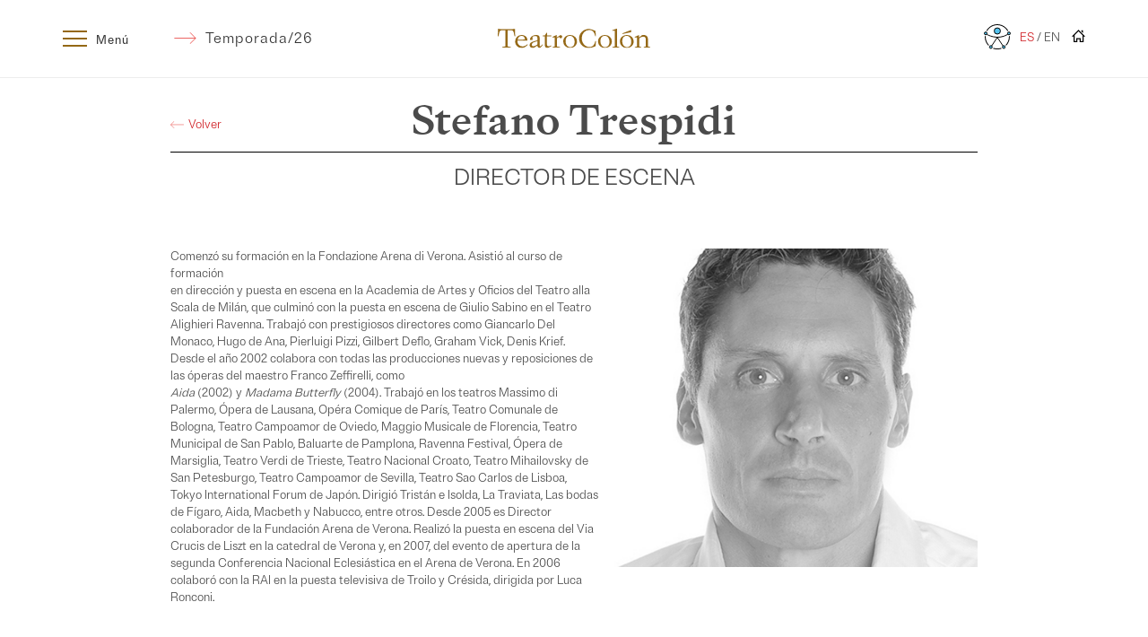

--- FILE ---
content_type: text/html; charset=UTF-8
request_url: https://teatrocolon.org.ar/artista/stefano-trespidi/
body_size: 13418
content:
<!doctype html>
<html lang="es-AR">
<head>
	<meta charset="UTF-8">
	<meta name="viewport" content="width=device-width, initial-scale=1">
	<link rel="profile" href="https://gmpg.org/xfn/11">
	
	<link rel="apple-touch-icon" sizes="57x57" href="/icons/apple-icon-57x57.png">
	<link rel="apple-touch-icon" sizes="60x60" href="/icons/apple-icon-60x60.png">
	<link rel="apple-touch-icon" sizes="72x72" href="/icons/apple-icon-72x72.png">
	<link rel="apple-touch-icon" sizes="76x76" href="/icons/apple-icon-76x76.png">
	<link rel="apple-touch-icon" sizes="114x114" href="/icons/apple-icon-114x114.png">
	<link rel="apple-touch-icon" sizes="120x120" href="/icons/apple-icon-120x120.png">
	<link rel="apple-touch-icon" sizes="144x144" href="/icons/apple-icon-144x144.png">
	<link rel="apple-touch-icon" sizes="152x152" href="/icons/apple-icon-152x152.png">
	<link rel="apple-touch-icon" sizes="180x180" href="/icons/apple-icon-180x180.png">
	<link rel="manifest" href="/manifest.json">
	<link rel="icon" type="image/png" sizes="192x192"  href="/icons/android-icon-192x192.png">
	<link rel="icon" type="image/png" sizes="32x32" href="/icons/favicon-32x32.png">
	<link rel="icon" type="image/png" sizes="96x96" href="/icons/favicon-96x96.png">
	<link rel="icon" type="image/png" sizes="16x16" href="/icons/favicon-16x16.png">
	<link rel="icon" type="image/x-icon" href="/favicon.ico">
	<meta name="msapplication-TileColor" content="#ffffff">
	<meta name="msapplication-TileImage" content="/icons/ms-icon-144x144.png">
	<meta name="theme-color" content="#ffffff">
	
	<!-- Google tag (gtag.js) -->
	<script async src="https://www.googletagmanager.com/gtag/js?id=G-Y4N9BY1TPW"></script>
	<script>
		window.dataLayer = window.dataLayer || [];
		function gtag(){dataLayer.push(arguments);}
		gtag('js', new Date());

		gtag('config', 'G-Y4N9BY1TPW');
	</script>

	<meta name='robots' content='index, follow, max-image-preview:large, max-snippet:-1, max-video-preview:-1' />

	<!-- This site is optimized with the Yoast SEO plugin v26.6 - https://yoast.com/wordpress/plugins/seo/ -->
	<title>Stefano Trespidi - Teatro Colón</title>
	<meta name="description" content="Stefano Trespidi - El Teatro Colón de Buenos Aires es una de las salas de ópera más importantes del mundo." />
	<link rel="canonical" href="https://teatrocolon.org.ar/artista/stefano-trespidi/" />
	<meta property="og:locale" content="es_ES" />
	<meta property="og:type" content="article" />
	<meta property="og:title" content="Stefano Trespidi - Teatro Colón" />
	<meta property="og:description" content="Stefano Trespidi - El Teatro Colón de Buenos Aires es una de las salas de ópera más importantes del mundo." />
	<meta property="og:url" content="https://teatrocolon.org.ar/artista/stefano-trespidi/" />
	<meta property="og:site_name" content="Teatro Colón" />
	<meta property="article:publisher" content="https://www.facebook.com/TeatroColonOficial" />
	<meta property="og:image" content="https://teatrocolon.org.ar/wp-content/uploads/2023/10/stefano-trespidi2x.png" />
	<meta property="og:image:width" content="916" />
	<meta property="og:image:height" content="804" />
	<meta property="og:image:type" content="image/png" />
	<meta name="twitter:card" content="summary_large_image" />
	<meta name="twitter:site" content="@TeatroColon" />
	<script type="application/ld+json" class="yoast-schema-graph">{"@context":"https://schema.org","@graph":[{"@type":"WebPage","@id":"https://teatrocolon.org.ar/artista/stefano-trespidi/","url":"https://teatrocolon.org.ar/artista/stefano-trespidi/","name":"Stefano Trespidi - Teatro Colón","isPartOf":{"@id":"https://teatrocolon.org.ar/#website"},"primaryImageOfPage":{"@id":"https://teatrocolon.org.ar/artista/stefano-trespidi/#primaryimage"},"image":{"@id":"https://teatrocolon.org.ar/artista/stefano-trespidi/#primaryimage"},"thumbnailUrl":"https://teatrocolon.org.ar/wp-content/uploads/2023/10/stefano-trespidi2x.png","datePublished":"2023-10-20T15:03:15+00:00","description":"Stefano Trespidi - El Teatro Colón de Buenos Aires es una de las salas de ópera más importantes del mundo.","breadcrumb":{"@id":"https://teatrocolon.org.ar/artista/stefano-trespidi/#breadcrumb"},"inLanguage":"es-AR","potentialAction":[{"@type":"ReadAction","target":["https://teatrocolon.org.ar/artista/stefano-trespidi/"]}]},{"@type":"ImageObject","inLanguage":"es-AR","@id":"https://teatrocolon.org.ar/artista/stefano-trespidi/#primaryimage","url":"https://teatrocolon.org.ar/wp-content/uploads/2023/10/stefano-trespidi2x.png","contentUrl":"https://teatrocolon.org.ar/wp-content/uploads/2023/10/stefano-trespidi2x.png","width":916,"height":804},{"@type":"BreadcrumbList","@id":"https://teatrocolon.org.ar/artista/stefano-trespidi/#breadcrumb","itemListElement":[{"@type":"ListItem","position":1,"name":"Inicio","item":"https://teatrocolon.org.ar/"},{"@type":"ListItem","position":2,"name":"Artistas","item":"https://teatrocolon.org.ar/artista/"},{"@type":"ListItem","position":3,"name":"Stefano Trespidi"}]},{"@type":"WebSite","@id":"https://teatrocolon.org.ar/#website","url":"https://teatrocolon.org.ar/","name":"Teatro Colón","description":"El Teatro Colón de Buenos Aires es una de las salas de ópera más importantes del mundo. Su rico y prestigioso historial y las excepcionales condiciones acústicas y arquitectónicas de su edificio lo colocan al nivel de teatros como la Scala de Milán, la Ópera de París, la Ópera de Viena, el Covent Garden de Londres y el Metropolitan de Nueva York.","publisher":{"@id":"https://teatrocolon.org.ar/#organization"},"potentialAction":[{"@type":"SearchAction","target":{"@type":"EntryPoint","urlTemplate":"https://teatrocolon.org.ar/?s={search_term_string}"},"query-input":{"@type":"PropertyValueSpecification","valueRequired":true,"valueName":"search_term_string"}}],"inLanguage":"es-AR"},{"@type":"Organization","@id":"https://teatrocolon.org.ar/#organization","name":"Teatro Colón","url":"https://teatrocolon.org.ar/","logo":{"@type":"ImageObject","inLanguage":"es-AR","@id":"https://teatrocolon.org.ar/#/schema/logo/image/","url":"https://teatrocolon.org.ar/wp-content/uploads/2024/02/favicon.png","contentUrl":"https://teatrocolon.org.ar/wp-content/uploads/2024/02/favicon.png","width":512,"height":512,"caption":"Teatro Colón"},"image":{"@id":"https://teatrocolon.org.ar/#/schema/logo/image/"},"sameAs":["https://www.facebook.com/TeatroColonOficial","https://x.com/TeatroColon","https://www.instagram.com/teatrocolon/","https://www.youtube.com/teatrocolontv"]}]}</script>
	<!-- / Yoast SEO plugin. -->


<link rel='dns-prefetch' href='//code.jquery.com' />
<link rel='dns-prefetch' href='//cdnjs.cloudflare.com' />
<link rel="alternate" type="application/rss+xml" title="Teatro Colón &raquo; Feed" href="https://teatrocolon.org.ar/feed/" />
<style id='wp-img-auto-sizes-contain-inline-css'>
img:is([sizes=auto i],[sizes^="auto," i]){contain-intrinsic-size:3000px 1500px}
/*# sourceURL=wp-img-auto-sizes-contain-inline-css */
</style>
<style id='wp-block-library-inline-css'>
:root{--wp-block-synced-color:#7a00df;--wp-block-synced-color--rgb:122,0,223;--wp-bound-block-color:var(--wp-block-synced-color);--wp-editor-canvas-background:#ddd;--wp-admin-theme-color:#007cba;--wp-admin-theme-color--rgb:0,124,186;--wp-admin-theme-color-darker-10:#006ba1;--wp-admin-theme-color-darker-10--rgb:0,107,160.5;--wp-admin-theme-color-darker-20:#005a87;--wp-admin-theme-color-darker-20--rgb:0,90,135;--wp-admin-border-width-focus:2px}@media (min-resolution:192dpi){:root{--wp-admin-border-width-focus:1.5px}}.wp-element-button{cursor:pointer}:root .has-very-light-gray-background-color{background-color:#eee}:root .has-very-dark-gray-background-color{background-color:#313131}:root .has-very-light-gray-color{color:#eee}:root .has-very-dark-gray-color{color:#313131}:root .has-vivid-green-cyan-to-vivid-cyan-blue-gradient-background{background:linear-gradient(135deg,#00d084,#0693e3)}:root .has-purple-crush-gradient-background{background:linear-gradient(135deg,#34e2e4,#4721fb 50%,#ab1dfe)}:root .has-hazy-dawn-gradient-background{background:linear-gradient(135deg,#faaca8,#dad0ec)}:root .has-subdued-olive-gradient-background{background:linear-gradient(135deg,#fafae1,#67a671)}:root .has-atomic-cream-gradient-background{background:linear-gradient(135deg,#fdd79a,#004a59)}:root .has-nightshade-gradient-background{background:linear-gradient(135deg,#330968,#31cdcf)}:root .has-midnight-gradient-background{background:linear-gradient(135deg,#020381,#2874fc)}:root{--wp--preset--font-size--normal:16px;--wp--preset--font-size--huge:42px}.has-regular-font-size{font-size:1em}.has-larger-font-size{font-size:2.625em}.has-normal-font-size{font-size:var(--wp--preset--font-size--normal)}.has-huge-font-size{font-size:var(--wp--preset--font-size--huge)}.has-text-align-center{text-align:center}.has-text-align-left{text-align:left}.has-text-align-right{text-align:right}.has-fit-text{white-space:nowrap!important}#end-resizable-editor-section{display:none}.aligncenter{clear:both}.items-justified-left{justify-content:flex-start}.items-justified-center{justify-content:center}.items-justified-right{justify-content:flex-end}.items-justified-space-between{justify-content:space-between}.screen-reader-text{border:0;clip-path:inset(50%);height:1px;margin:-1px;overflow:hidden;padding:0;position:absolute;width:1px;word-wrap:normal!important}.screen-reader-text:focus{background-color:#ddd;clip-path:none;color:#444;display:block;font-size:1em;height:auto;left:5px;line-height:normal;padding:15px 23px 14px;text-decoration:none;top:5px;width:auto;z-index:100000}html :where(.has-border-color){border-style:solid}html :where([style*=border-top-color]){border-top-style:solid}html :where([style*=border-right-color]){border-right-style:solid}html :where([style*=border-bottom-color]){border-bottom-style:solid}html :where([style*=border-left-color]){border-left-style:solid}html :where([style*=border-width]){border-style:solid}html :where([style*=border-top-width]){border-top-style:solid}html :where([style*=border-right-width]){border-right-style:solid}html :where([style*=border-bottom-width]){border-bottom-style:solid}html :where([style*=border-left-width]){border-left-style:solid}html :where(img[class*=wp-image-]){height:auto;max-width:100%}:where(figure){margin:0 0 1em}html :where(.is-position-sticky){--wp-admin--admin-bar--position-offset:var(--wp-admin--admin-bar--height,0px)}@media screen and (max-width:600px){html :where(.is-position-sticky){--wp-admin--admin-bar--position-offset:0px}}

/*# sourceURL=wp-block-library-inline-css */
</style><style id='global-styles-inline-css'>
:root{--wp--preset--aspect-ratio--square: 1;--wp--preset--aspect-ratio--4-3: 4/3;--wp--preset--aspect-ratio--3-4: 3/4;--wp--preset--aspect-ratio--3-2: 3/2;--wp--preset--aspect-ratio--2-3: 2/3;--wp--preset--aspect-ratio--16-9: 16/9;--wp--preset--aspect-ratio--9-16: 9/16;--wp--preset--color--black: #000000;--wp--preset--color--cyan-bluish-gray: #abb8c3;--wp--preset--color--white: #ffffff;--wp--preset--color--pale-pink: #f78da7;--wp--preset--color--vivid-red: #cf2e2e;--wp--preset--color--luminous-vivid-orange: #ff6900;--wp--preset--color--luminous-vivid-amber: #fcb900;--wp--preset--color--light-green-cyan: #7bdcb5;--wp--preset--color--vivid-green-cyan: #00d084;--wp--preset--color--pale-cyan-blue: #8ed1fc;--wp--preset--color--vivid-cyan-blue: #0693e3;--wp--preset--color--vivid-purple: #9b51e0;--wp--preset--gradient--vivid-cyan-blue-to-vivid-purple: linear-gradient(135deg,rgb(6,147,227) 0%,rgb(155,81,224) 100%);--wp--preset--gradient--light-green-cyan-to-vivid-green-cyan: linear-gradient(135deg,rgb(122,220,180) 0%,rgb(0,208,130) 100%);--wp--preset--gradient--luminous-vivid-amber-to-luminous-vivid-orange: linear-gradient(135deg,rgb(252,185,0) 0%,rgb(255,105,0) 100%);--wp--preset--gradient--luminous-vivid-orange-to-vivid-red: linear-gradient(135deg,rgb(255,105,0) 0%,rgb(207,46,46) 100%);--wp--preset--gradient--very-light-gray-to-cyan-bluish-gray: linear-gradient(135deg,rgb(238,238,238) 0%,rgb(169,184,195) 100%);--wp--preset--gradient--cool-to-warm-spectrum: linear-gradient(135deg,rgb(74,234,220) 0%,rgb(151,120,209) 20%,rgb(207,42,186) 40%,rgb(238,44,130) 60%,rgb(251,105,98) 80%,rgb(254,248,76) 100%);--wp--preset--gradient--blush-light-purple: linear-gradient(135deg,rgb(255,206,236) 0%,rgb(152,150,240) 100%);--wp--preset--gradient--blush-bordeaux: linear-gradient(135deg,rgb(254,205,165) 0%,rgb(254,45,45) 50%,rgb(107,0,62) 100%);--wp--preset--gradient--luminous-dusk: linear-gradient(135deg,rgb(255,203,112) 0%,rgb(199,81,192) 50%,rgb(65,88,208) 100%);--wp--preset--gradient--pale-ocean: linear-gradient(135deg,rgb(255,245,203) 0%,rgb(182,227,212) 50%,rgb(51,167,181) 100%);--wp--preset--gradient--electric-grass: linear-gradient(135deg,rgb(202,248,128) 0%,rgb(113,206,126) 100%);--wp--preset--gradient--midnight: linear-gradient(135deg,rgb(2,3,129) 0%,rgb(40,116,252) 100%);--wp--preset--font-size--small: 13px;--wp--preset--font-size--medium: 20px;--wp--preset--font-size--large: 36px;--wp--preset--font-size--x-large: 42px;--wp--preset--spacing--20: 0.44rem;--wp--preset--spacing--30: 0.67rem;--wp--preset--spacing--40: 1rem;--wp--preset--spacing--50: 1.5rem;--wp--preset--spacing--60: 2.25rem;--wp--preset--spacing--70: 3.38rem;--wp--preset--spacing--80: 5.06rem;--wp--preset--shadow--natural: 6px 6px 9px rgba(0, 0, 0, 0.2);--wp--preset--shadow--deep: 12px 12px 50px rgba(0, 0, 0, 0.4);--wp--preset--shadow--sharp: 6px 6px 0px rgba(0, 0, 0, 0.2);--wp--preset--shadow--outlined: 6px 6px 0px -3px rgb(255, 255, 255), 6px 6px rgb(0, 0, 0);--wp--preset--shadow--crisp: 6px 6px 0px rgb(0, 0, 0);}:where(.is-layout-flex){gap: 0.5em;}:where(.is-layout-grid){gap: 0.5em;}body .is-layout-flex{display: flex;}.is-layout-flex{flex-wrap: wrap;align-items: center;}.is-layout-flex > :is(*, div){margin: 0;}body .is-layout-grid{display: grid;}.is-layout-grid > :is(*, div){margin: 0;}:where(.wp-block-columns.is-layout-flex){gap: 2em;}:where(.wp-block-columns.is-layout-grid){gap: 2em;}:where(.wp-block-post-template.is-layout-flex){gap: 1.25em;}:where(.wp-block-post-template.is-layout-grid){gap: 1.25em;}.has-black-color{color: var(--wp--preset--color--black) !important;}.has-cyan-bluish-gray-color{color: var(--wp--preset--color--cyan-bluish-gray) !important;}.has-white-color{color: var(--wp--preset--color--white) !important;}.has-pale-pink-color{color: var(--wp--preset--color--pale-pink) !important;}.has-vivid-red-color{color: var(--wp--preset--color--vivid-red) !important;}.has-luminous-vivid-orange-color{color: var(--wp--preset--color--luminous-vivid-orange) !important;}.has-luminous-vivid-amber-color{color: var(--wp--preset--color--luminous-vivid-amber) !important;}.has-light-green-cyan-color{color: var(--wp--preset--color--light-green-cyan) !important;}.has-vivid-green-cyan-color{color: var(--wp--preset--color--vivid-green-cyan) !important;}.has-pale-cyan-blue-color{color: var(--wp--preset--color--pale-cyan-blue) !important;}.has-vivid-cyan-blue-color{color: var(--wp--preset--color--vivid-cyan-blue) !important;}.has-vivid-purple-color{color: var(--wp--preset--color--vivid-purple) !important;}.has-black-background-color{background-color: var(--wp--preset--color--black) !important;}.has-cyan-bluish-gray-background-color{background-color: var(--wp--preset--color--cyan-bluish-gray) !important;}.has-white-background-color{background-color: var(--wp--preset--color--white) !important;}.has-pale-pink-background-color{background-color: var(--wp--preset--color--pale-pink) !important;}.has-vivid-red-background-color{background-color: var(--wp--preset--color--vivid-red) !important;}.has-luminous-vivid-orange-background-color{background-color: var(--wp--preset--color--luminous-vivid-orange) !important;}.has-luminous-vivid-amber-background-color{background-color: var(--wp--preset--color--luminous-vivid-amber) !important;}.has-light-green-cyan-background-color{background-color: var(--wp--preset--color--light-green-cyan) !important;}.has-vivid-green-cyan-background-color{background-color: var(--wp--preset--color--vivid-green-cyan) !important;}.has-pale-cyan-blue-background-color{background-color: var(--wp--preset--color--pale-cyan-blue) !important;}.has-vivid-cyan-blue-background-color{background-color: var(--wp--preset--color--vivid-cyan-blue) !important;}.has-vivid-purple-background-color{background-color: var(--wp--preset--color--vivid-purple) !important;}.has-black-border-color{border-color: var(--wp--preset--color--black) !important;}.has-cyan-bluish-gray-border-color{border-color: var(--wp--preset--color--cyan-bluish-gray) !important;}.has-white-border-color{border-color: var(--wp--preset--color--white) !important;}.has-pale-pink-border-color{border-color: var(--wp--preset--color--pale-pink) !important;}.has-vivid-red-border-color{border-color: var(--wp--preset--color--vivid-red) !important;}.has-luminous-vivid-orange-border-color{border-color: var(--wp--preset--color--luminous-vivid-orange) !important;}.has-luminous-vivid-amber-border-color{border-color: var(--wp--preset--color--luminous-vivid-amber) !important;}.has-light-green-cyan-border-color{border-color: var(--wp--preset--color--light-green-cyan) !important;}.has-vivid-green-cyan-border-color{border-color: var(--wp--preset--color--vivid-green-cyan) !important;}.has-pale-cyan-blue-border-color{border-color: var(--wp--preset--color--pale-cyan-blue) !important;}.has-vivid-cyan-blue-border-color{border-color: var(--wp--preset--color--vivid-cyan-blue) !important;}.has-vivid-purple-border-color{border-color: var(--wp--preset--color--vivid-purple) !important;}.has-vivid-cyan-blue-to-vivid-purple-gradient-background{background: var(--wp--preset--gradient--vivid-cyan-blue-to-vivid-purple) !important;}.has-light-green-cyan-to-vivid-green-cyan-gradient-background{background: var(--wp--preset--gradient--light-green-cyan-to-vivid-green-cyan) !important;}.has-luminous-vivid-amber-to-luminous-vivid-orange-gradient-background{background: var(--wp--preset--gradient--luminous-vivid-amber-to-luminous-vivid-orange) !important;}.has-luminous-vivid-orange-to-vivid-red-gradient-background{background: var(--wp--preset--gradient--luminous-vivid-orange-to-vivid-red) !important;}.has-very-light-gray-to-cyan-bluish-gray-gradient-background{background: var(--wp--preset--gradient--very-light-gray-to-cyan-bluish-gray) !important;}.has-cool-to-warm-spectrum-gradient-background{background: var(--wp--preset--gradient--cool-to-warm-spectrum) !important;}.has-blush-light-purple-gradient-background{background: var(--wp--preset--gradient--blush-light-purple) !important;}.has-blush-bordeaux-gradient-background{background: var(--wp--preset--gradient--blush-bordeaux) !important;}.has-luminous-dusk-gradient-background{background: var(--wp--preset--gradient--luminous-dusk) !important;}.has-pale-ocean-gradient-background{background: var(--wp--preset--gradient--pale-ocean) !important;}.has-electric-grass-gradient-background{background: var(--wp--preset--gradient--electric-grass) !important;}.has-midnight-gradient-background{background: var(--wp--preset--gradient--midnight) !important;}.has-small-font-size{font-size: var(--wp--preset--font-size--small) !important;}.has-medium-font-size{font-size: var(--wp--preset--font-size--medium) !important;}.has-large-font-size{font-size: var(--wp--preset--font-size--large) !important;}.has-x-large-font-size{font-size: var(--wp--preset--font-size--x-large) !important;}
/*# sourceURL=global-styles-inline-css */
</style>

<style id='classic-theme-styles-inline-css'>
/*! This file is auto-generated */
.wp-block-button__link{color:#fff;background-color:#32373c;border-radius:9999px;box-shadow:none;text-decoration:none;padding:calc(.667em + 2px) calc(1.333em + 2px);font-size:1.125em}.wp-block-file__button{background:#32373c;color:#fff;text-decoration:none}
/*# sourceURL=/wp-includes/css/classic-themes.min.css */
</style>
<link rel='stylesheet' id='jqueryui-style-css' href='//code.jquery.com/ui/1.13.2/themes/base/jquery-ui.css?ver=1.0.130' media='all' />
<link rel='stylesheet' id='swiper-style-css' href='https://teatrocolon.org.ar/wp-content/themes/tc/css/swiper-bundle.min.css?ver=1.0.130' media='all' />
<link rel='stylesheet' id='tc-style-css' href='https://teatrocolon.org.ar/wp-content/themes/tc/style.css?ver=1.0.130' media='all' />
<script src="https://teatrocolon.org.ar/wp-includes/js/jquery/jquery.min.js?ver=3.7.1" id="jquery-core-js"></script>
<script src="https://teatrocolon.org.ar/wp-includes/js/jquery/jquery-migrate.min.js?ver=3.4.1" id="jquery-migrate-js"></script>
</head>

<body class="wp-singular artist-template-default single single-artist postid-1274 wp-theme-tc">
<div id="page" class="site">

	<header id="masthead" class="site-header brut-grotesque-light">

		<div class="container">

			<div class="site-branding">
				<a href="https://teatrocolon.org.ar" title="Teatro Colón">
					<img src="https://teatrocolon.org.ar/wp-content/themes/tc/imgs/colon_logo.svg" alt="Teatro Colón" loading="lazy">
				</a>
								<!--
				<a class="house-link hide-desktop" href="https://teatrocolon.org.ar" title="Teatro Colón">
					<svg xmlns="http://www.w3.org/2000/svg" viewBox="0 0 24 22"><defs></defs><path d="M20,7.09V2H17V4.09ZM24,13,12,1,0,13H3V23h7V18h4v5h7V13Zm-5,8H16V16H8v5H5V10.74l7-6.91,7,7Z" transform="translate(0 -1)"></path></svg>
				</a>
				-->
								<a href="https://teatrocolon.org.ar/teatro-colon-accesible/" role="link" aria-label="Teatro Colón Accesible" title="Visitar Teatro Colón Accesible" rel="noopener noreferrer" class="hide-desktop accesibility-mobile">
					<img src="https://teatrocolon.org.ar/wp-content/themes/tc/imgs/accesibilidad.svg" alt="Accesible" loading="lazy">
				</a>
			</div>

			<div class="mobile-nav">
				<div class="lang-switcher hide-desktop">
					<span data-lang="es_AR">ES</span> / <span data-lang="en_US">EN</span>
				</div>
				<button class="menu-toggle" data-menu="main-menu" aria-controls="primary-menu" aria-expanded="false">
					<div class="burger">
						<div class="top" aria-hide="true"></div>
						<div class="middle" aria-hide="true"></div>
						<div class="bottom" aria-hide="true"></div>
					</div>
					<div class="menu-label hide-mobile">
						Menú					</div>
				</button>
				<a href="https://teatrocolon.org.ar/calendario/" class="calendar-button hide-desktop" aria-expanded="false"></a>
			</div>

			<div class="hide-mobile">
				<a href="https://teatrocolon.org.ar/temporada/temporada-2026/" style="display: flex;font-size: 1.6rem;color: rgba(0, 0, 0, 0.8);text-decoration: none;margin: 0 0 0 50px;font-weight: 300;align-items: center;">
					<div class="menu-arrow right_red_arrow"></div>
					<div class="menu-label">Temporada/26</div>
				</a>
				<!--
				<button class="menu-toggle menu-toggle-season" data-menu="season-menu" aria-controls="season-menu" aria-expanded="false">
					<div class="menu-arrow right_red_arrow"></div>
					<div class="menu-label">
						Temporada/24					</div>
				</button>
				-->
			</div>

			<div class="accesibility">
				<a href="https://teatrocolon.org.ar/teatro-colon-accesible/" role="link" aria-label="Teatro Colón Accesible" title="Visitar Teatro Colón Accesible" rel="noopener noreferrer">
					<img src="https://teatrocolon.org.ar/wp-content/themes/tc/imgs/accesibilidad.svg" alt="Accesible" loading="lazy">
				</a>
			</div>

			<div class="lang-switcher hide-mobile">

				<span data-lang="es_AR">ES</span> / <span data-lang="en_US">EN</span>

								<a href="https://teatrocolon.org.ar" title="Teatro Colón" style="display: inline-block; margin: 0 0 0 10px;"><svg xmlns="http://www.w3.org/2000/svg" viewBox="0 0 24 22" style="width: 15px; vertical-align: top;"><defs></defs><path fill="#000000" d="M20,7.09V2H17V4.09ZM24,13,12,1,0,13H3V23h7V18h4v5h7V13Zm-5,8H16V16H8v5H5V10.74l7-6.91,7,7Z" transform="translate(0 -1)"></path></svg></a>
				
			</div>

		</div>

	</header>

	<section class="menu-section main-menu">

		<div class="container">

			<nav id="site-navigation" class="main-navigation">

				<div class="menu-menu-1-container"><ul id="primary-menu" class="menu"><li id="menu-item-7" class="menu-item menu-item-type-custom menu-item-object-custom menu-item-has-children menu-item-7"><a href="#">Programación</a>
<ul class="sub-menu">
	<li id="menu-item-10436" class="menu-item menu-item-type-post_type menu-item-object-page menu-item-10436"><a href="https://teatrocolon.org.ar/renovacion-y-venta-de-abonos-temporada-2026/">Renovación y venta de abonos Temporada 2026</a></li>
	<li id="menu-item-10548" class="menu-item menu-item-type-custom menu-item-object-custom menu-item-10548"><a href="https://teatrocolon.org.ar/ciclo/funciones-extraordinarias/">Funciones Extraordinarias 2026</a></li>
	<li id="menu-item-10601" class="menu-item menu-item-type-custom menu-item-object-custom menu-item-10601"><a href="https://teatrocolon.org.ar/produccion/astor-piazzolla-eterno/"><i>Astor, Piazzolla eterno</i></a></li>
	<li id="menu-item-333" class="menu-item menu-item-type-taxonomy menu-item-object-production-category menu-item-333"><a href="https://teatrocolon.org.ar/categoria-produccion/opera/">Ópera</a></li>
	<li id="menu-item-332" class="menu-item menu-item-type-taxonomy menu-item-object-production-category menu-item-332"><a href="https://teatrocolon.org.ar/categoria-produccion/ballet/">Ballet</a></li>
	<li id="menu-item-3814" class="menu-item menu-item-type-taxonomy menu-item-object-production-category menu-item-has-children menu-item-3814"><a href="https://teatrocolon.org.ar/categoria-produccion/conciertos/">Conciertos</a>
	<ul class="sub-menu">
		<li id="menu-item-334" class="menu-item menu-item-type-taxonomy menu-item-object-production-category menu-item-334"><a href="https://teatrocolon.org.ar/categoria-produccion/ofba/">Filarmónica de Buenos Aires</a></li>
		<li id="menu-item-4502" class="menu-item menu-item-type-taxonomy menu-item-object-production-category menu-item-4502"><a href="https://teatrocolon.org.ar/categoria-produccion/oetc/">Orquesta Estable del Teatro Colón</a></li>
		<li id="menu-item-4504" class="menu-item menu-item-type-taxonomy menu-item-object-production-category menu-item-4504"><a href="https://teatrocolon.org.ar/categoria-produccion/oatc/">Orquesta Académica del Teatro Colón</a></li>
		<li id="menu-item-4505" class="menu-item menu-item-type-taxonomy menu-item-object-production-category menu-item-4505"><a href="https://teatrocolon.org.ar/categoria-produccion/conciertos-extraordinarios/">Conciertos Extraordinarios</a></li>
		<li id="menu-item-4503" class="menu-item menu-item-type-taxonomy menu-item-object-production-category menu-item-4503"><a href="https://teatrocolon.org.ar/categoria-produccion/abono-contemporaneo/">Colón Contemporáneo</a></li>
		<li id="menu-item-4506" class="menu-item menu-item-type-taxonomy menu-item-object-production-category menu-item-4506"><a href="https://teatrocolon.org.ar/categoria-produccion/recitales-en-el-dorado/">Salón Dorado</a></li>
		<li id="menu-item-8131" class="menu-item menu-item-type-custom menu-item-object-custom menu-item-8131"><a href="https://teatrocolon.org.ar/ciclo/ciclo-aura/">Ciclo Aura</a></li>
		<li id="menu-item-8064" class="menu-item menu-item-type-custom menu-item-object-custom menu-item-8064"><a href="https://teatrocolon.org.ar/ciclo/grandes-interpretes/">Grandes Intérpretes</a></li>
	</ul>
</li>
	<li id="menu-item-3107" class="menu-item menu-item-type-post_type menu-item-object-page menu-item-3107"><a href="https://teatrocolon.org.ar/centro-de-experimentacion-del-teatro-colon/">CETC</a></li>
	<li id="menu-item-4514" class="menu-item menu-item-type-taxonomy menu-item-object-production-category menu-item-4514"><a href="https://teatrocolon.org.ar/categoria-produccion/colon-para-ninos/">Colón para niños</a></li>
	<li id="menu-item-10321" class="menu-item menu-item-type-taxonomy menu-item-object-production-category menu-item-10321"><a href="https://teatrocolon.org.ar/categoria-produccion/colon-inmersivo/">Colón Inmersivo</a></li>
	<li id="menu-item-205" class="menu-item menu-item-type-post_type menu-item-object-page menu-item-205"><a href="https://teatrocolon.org.ar/calendario/">Calendario</a></li>
	<li id="menu-item-5878" class="menu-item menu-item-type-post_type menu-item-object-page menu-item-5878"><a href="https://teatrocolon.org.ar/en-vivo/">Streaming</a></li>
</ul>
</li>
<li id="menu-item-18" class="menu-item menu-item-type-custom menu-item-object-custom menu-item-has-children menu-item-18"><a href="#">Visitanos</a>
<ul class="sub-menu">
	<li id="menu-item-2984" class="menu-item menu-item-type-post_type menu-item-object-page menu-item-2984"><a href="https://teatrocolon.org.ar/visitas-guiadas/">Visitas guiadas</a></li>
	<li id="menu-item-2983" class="menu-item menu-item-type-post_type menu-item-object-page menu-item-2983"><a href="https://teatrocolon.org.ar/colon-fabrica/">Teatro Colón Fábrica</a></li>
	<li id="menu-item-5745" class="menu-item menu-item-type-post_type menu-item-object-page menu-item-5745"><a href="https://teatrocolon.org.ar/tienda-del-teatro-colon/">Tienda</a></li>
	<li id="menu-item-2957" class="menu-item menu-item-type-post_type menu-item-object-page menu-item-2957"><a href="https://teatrocolon.org.ar/biblioteca/">Biblioteca</a></li>
	<li id="menu-item-3109" class="menu-item menu-item-type-post_type menu-item-object-page menu-item-3109"><a href="https://teatrocolon.org.ar/boleteria/">Boletería</a></li>
	<li id="menu-item-3110" class="menu-item menu-item-type-post_type menu-item-object-page menu-item-3110"><a href="https://teatrocolon.org.ar/visitas-escolares/">Escuelas</a></li>
	<li id="menu-item-9725" class="menu-item menu-item-type-post_type menu-item-object-page menu-item-9725"><a href="https://teatrocolon.org.ar/teatro-colon-accesible/">Accesibilidad</a></li>
</ul>
</li>
<li id="menu-item-24" class="menu-item menu-item-type-custom menu-item-object-custom menu-item-has-children menu-item-24"><a href="#">Novedades</a>
<ul class="sub-menu">
	<li id="menu-item-391" class="menu-item menu-item-type-post_type menu-item-object-page menu-item-391"><a href="https://teatrocolon.org.ar/noticias/">Noticias</a></li>
	<li id="menu-item-3117" class="menu-item menu-item-type-post_type menu-item-object-page menu-item-3117"><a href="https://teatrocolon.org.ar/prensa/">Prensa y medios</a></li>
	<li id="menu-item-2999" class="menu-item menu-item-type-post_type menu-item-object-page menu-item-2999"><a href="https://teatrocolon.org.ar/audiciones/">Audiciones</a></li>
	<li id="menu-item-132" class="menu-item menu-item-type-post_type menu-item-object-page menu-item-132"><a href="https://teatrocolon.org.ar/concursos/">Concursos</a></li>
	<li id="menu-item-9129" class="menu-item menu-item-type-custom menu-item-object-custom menu-item-9129"><a href="https://teatrocolon.org.ar/llamados/llamado-a-manifestacion-de-interes-para-la-adquisicion-de-una-camara-acustica-de-conciertos/">Llamados</a></li>
	<li id="menu-item-4130" class="menu-item menu-item-type-post_type menu-item-object-page menu-item-4130"><a href="https://teatrocolon.org.ar/newsletter/">Newsletter</a></li>
</ul>
</li>
<li id="menu-item-107" class="menu-item menu-item-type-post_type menu-item-object-page menu-item-has-children menu-item-107"><a href="https://teatrocolon.org.ar/el-teatro/">Teatro Colón</a>
<ul class="sub-menu">
	<li id="menu-item-4277" class="menu-item menu-item-type-post_type menu-item-object-page menu-item-4277"><a href="https://teatrocolon.org.ar/el-teatro/">El Teatro Colón</a></li>
	<li id="menu-item-33" class="menu-item menu-item-type-custom menu-item-object-custom menu-item-33"><a href="https://teatrocolon.org.ar/autoridades/">Autoridades</a></li>
	<li id="menu-item-44" class="menu-item menu-item-type-custom menu-item-object-custom menu-item-44"><a href="http://www.fundaciontcolon.org.ar">Fundación Teatro Colón</a></li>
	<li id="menu-item-3105" class="menu-item menu-item-type-post_type menu-item-object-page menu-item-3105"><a href="https://teatrocolon.org.ar/staff-escenotecnico/">Staff escenotécnico</a></li>
	<li id="menu-item-35" class="c-gold menu-item menu-item-type-custom menu-item-object-custom menu-item-has-children menu-item-35"><a href="https://teatrocolon.org.ar/cuerpos-artisticos/">Elencos estables</a>
	<ul class="sub-menu">
		<li id="menu-item-7902" class="menu-item menu-item-type-post_type menu-item-object-page menu-item-7902"><a href="https://teatrocolon.org.ar/elencos-estables-100-anos-de-excelencia/">Elencos estables: 100 años  de excelencia</a></li>
		<li id="menu-item-7728" class="menu-item menu-item-type-post_type menu-item-object-page menu-item-7728"><a href="https://teatrocolon.org.ar/ballet-estable/">Ballet estable</a></li>
		<li id="menu-item-7729" class="menu-item menu-item-type-post_type menu-item-object-page menu-item-7729"><a href="https://teatrocolon.org.ar/la-orquesta-estable/">Orquesta Estable</a></li>
		<li id="menu-item-7731" class="menu-item menu-item-type-post_type menu-item-object-page menu-item-7731"><a href="https://teatrocolon.org.ar/coro-estable/">Coro Estable</a></li>
		<li id="menu-item-7732" class="menu-item menu-item-type-post_type menu-item-object-page menu-item-7732"><a href="https://teatrocolon.org.ar/coro-de-ninos/">Coro de Niños</a></li>
		<li id="menu-item-7730" class="menu-item menu-item-type-post_type menu-item-object-page menu-item-7730"><a href="https://teatrocolon.org.ar/ofba/">Filarmónica de Buenos Aires</a></li>
	</ul>
</li>
	<li id="menu-item-212" class="menu-item menu-item-type-post_type menu-item-object-page menu-item-has-children menu-item-212"><a href="https://teatrocolon.org.ar/instituto-superior-de-arte/">Instituto Superior de Arte</a>
	<ul class="sub-menu">
		<li id="menu-item-9946" class="menu-item menu-item-type-post_type menu-item-object-page menu-item-9946"><a href="https://teatrocolon.org.ar/instituto-superior-de-arte/">⁠Sobre el ISATC</a></li>
		<li id="menu-item-9945" class="menu-item menu-item-type-post_type menu-item-object-page menu-item-9945"><a href="https://teatrocolon.org.ar/instituto-superior-de-arte-del-teatro-colon-inscripciones-para-el-ciclo-lectivo-2026/">Inscripciones 2026</a></li>
	</ul>
</li>
	<li id="menu-item-8424" class="menu-item menu-item-type-post_type menu-item-object-page menu-item-8424"><a href="https://teatrocolon.org.ar/operastudiodelteatrocolon/">Opera Studio</a></li>
	<li id="menu-item-3979" class="menu-item menu-item-type-post_type menu-item-object-page menu-item-3979"><a href="https://teatrocolon.org.ar/las-grabaciones-historicas-del-colon/">Archivo sonoro: Heritage LIVE Collection</a></li>
	<li id="menu-item-196" class="menu-item menu-item-type-post_type menu-item-object-page menu-item-196"><a href="https://teatrocolon.org.ar/aliados/">Aliados</a></li>
</ul>
</li>
</ul></div>
			</nav>

		</div>

	</section>

	<section class="menu-section season-menu">

		<div class="container">

			<button class="menu-toggle close-menu" data-menu="season-menu">
				<div class="burger">
					<div class="top" aria-hide="true"></div>
					<div class="bottom" aria-hide="true"></div>
				</div>
			</button>

			<nav id="season-navigation" class="main-navigation">

				<div class="menu-temporada-container"><ul id="season-menu" class="menu"><li id="menu-item-336" class="menu-item menu-item-type-taxonomy menu-item-object-production-category menu-item-336"><a href="https://teatrocolon.org.ar/categoria-produccion/opera/">Ópera</a></li>
<li id="menu-item-335" class="menu-item menu-item-type-taxonomy menu-item-object-production-category menu-item-335"><a href="https://teatrocolon.org.ar/categoria-produccion/ballet/">Ballet</a></li>
<li id="menu-item-4507" class="menu-item menu-item-type-taxonomy menu-item-object-production-category menu-item-4507"><a href="https://teatrocolon.org.ar/categoria-produccion/ofba/">Orquesta Filarmónica de Buenos Aires</a></li>
<li id="menu-item-4598" class="menu-item menu-item-type-taxonomy menu-item-object-production-category menu-item-4598"><a href="https://teatrocolon.org.ar/categoria-produccion/oetc/">Orquesta Estable del Teatro Colón</a></li>
<li id="menu-item-4509" class="menu-item menu-item-type-taxonomy menu-item-object-production-category menu-item-4509"><a href="https://teatrocolon.org.ar/categoria-produccion/abono-contemporaneo/">Contemporáneo</a></li>
<li id="menu-item-4510" class="menu-item menu-item-type-taxonomy menu-item-object-production-category menu-item-4510"><a href="https://teatrocolon.org.ar/categoria-produccion/oatc/">Orquesta Académica del Teatro Colón</a></li>
<li id="menu-item-4511" class="menu-item menu-item-type-taxonomy menu-item-object-production-category menu-item-4511"><a href="https://teatrocolon.org.ar/categoria-produccion/conciertos-extraordinarios/">Conciertos extraordinarios</a></li>
<li id="menu-item-4512" class="menu-item menu-item-type-taxonomy menu-item-object-production-category menu-item-4512"><a href="https://teatrocolon.org.ar/categoria-produccion/recitales-en-el-dorado/">Salón Dorado</a></li>
<li id="menu-item-2992" class="menu-item menu-item-type-taxonomy menu-item-object-production-category menu-item-2992"><a href="https://teatrocolon.org.ar/categoria-produccion/cetc/">CETC</a></li>
<li id="menu-item-4513" class="menu-item menu-item-type-taxonomy menu-item-object-production-category menu-item-4513"><a href="https://teatrocolon.org.ar/categoria-produccion/colon-para-ninos/">Colón para niños</a></li>
<li id="menu-item-3078" class="menu-item menu-item-type-taxonomy menu-item-object-season menu-item-3078"><a href="https://teatrocolon.org.ar/temporada/temporada-2024/">Temporada 2024</a></li>
</ul></div>
			</nav>

		</div>

	</section>

	<div class="menu-background"></div>

	<main id="primary" class="site-main">

		
		<article class="biography" itemscope itemtype="https://schema.org/Person">

			<div class="container">

				<div class="head">

					<h1 itemprop="name">Stefano Trespidi</h1>

					<a href="#" class="c-red back"><i class="right_red_arrow"></i>Volver</a>

					<h2 itemprop="jobTitle">DIRECTOR DE ESCENA</h2>

				</div>

				<div class="content">

					<div class="col">

						<div class="thumbnail" itemprop="image">
							<img width="640" height="562" src="https://teatrocolon.org.ar/wp-content/uploads/2023/10/stefano-trespidi2x-768x674.png" class="attachment-medium_large size-medium_large wp-post-image" alt="" decoding="async" fetchpriority="high" srcset="https://teatrocolon.org.ar/wp-content/uploads/2023/10/stefano-trespidi2x-768x674.png 768w, https://teatrocolon.org.ar/wp-content/uploads/2023/10/stefano-trespidi2x-300x263.png 300w, https://teatrocolon.org.ar/wp-content/uploads/2023/10/stefano-trespidi2x.png 916w" sizes="(max-width: 640px) 100vw, 640px" />						</div>

					</div>

					<div class="col">
						<p>Comenzó su formación en la Fondazione Arena di Verona. Asistió al curso de formación <br /> en dirección y puesta en escena en la Academia de Artes y Oficios del Teatro alla Scala de Milán, que culminó con la puesta en escena de Giulio Sabino en el Teatro Alighieri Ravenna. Trabajó con prestigiosos directores como Giancarlo Del Monaco, Hugo de Ana, Pierluigi Pizzi, Gilbert Deflo, Graham Vick, Denis Krief. Desde el año 2002 colabora con todas las producciones nuevas y reposiciones de las óperas del maestro Franco Zeffirelli, como <br /><em>Aida</em> (2002) y <em>Madama Butterfly</em> (2004). Trabajó en los teatros Massimo di Palermo, Ópera de Lausana, Opéra Comique de París, Teatro Comunale de Bologna, Teatro Campoamor de Oviedo, Maggio Musicale de Florencia, Teatro Municipal de San Pablo, Baluarte de Pamplona, Ravenna Festival, Ópera de Marsiglia, Teatro Verdi de Trieste, Teatro Nacional Croato, Teatro Mihailovsky de San Petesburgo, Teatro Campoamor de Sevilla, Teatro Sao Carlos de Lisboa, Tokyo International Forum de Japón. Dirigió Tristán e Isolda, La Traviata, Las bodas de Fígaro, Aida, Macbeth y Nabucco, entre otros. Desde 2005 es Director colaborador de la Fundación Arena de Verona. Realizó la puesta en escena del Via Crucis de Liszt en la catedral de Verona y, en 2007, del evento de apertura de la segunda Conferencia Nacional Eclesiástica en el Arena de Verona. En 2006 colaboró con la RAI en la puesta televisiva de Troilo y Crésida, dirigida por Luca Ronconi.</p>
					</div>

				</div>

			</div>

		</article>

		
<section class="production-cast brut-grotesque-light" data-nosnippet>
		
	<div class="container">

		<div class="content">

			<h4 class="italic-title">Otras biografías</h4>

			<div class="grid">

			
<div class="grid-item">

	<div class="thumbnail">
		<a href="https://teatrocolon.org.ar/artista/marianela-nunez/" title="">
			<img width="240" height="300" src="https://teatrocolon.org.ar/wp-content/uploads/2023/10/marianela-240x300.jpg" class="attachment-medium size-medium wp-post-image" alt="" loading="lazy" decoding="async" srcset="https://teatrocolon.org.ar/wp-content/uploads/2023/10/marianela-240x300.jpg 240w, https://teatrocolon.org.ar/wp-content/uploads/2023/10/marianela-1200x1500.jpg 1200w, https://teatrocolon.org.ar/wp-content/uploads/2023/10/marianela-768x960.jpg 768w, https://teatrocolon.org.ar/wp-content/uploads/2023/10/marianela-1229x1536.jpg 1229w, https://teatrocolon.org.ar/wp-content/uploads/2023/10/marianela-1638x2048.jpg 1638w, https://teatrocolon.org.ar/wp-content/uploads/2023/10/marianela-scaled.jpg 2048w" sizes="auto, (max-width: 240px) 100vw, 240px" />		</a>
	</div>

	<div>
		<a href="https://teatrocolon.org.ar/artista/marianela-nunez/" title="">
			<div class="job-name">
							    <h6>Bailarina invitada</h6>
								<h5 class="colon-serif-regular">Marianela Núñez</h5>
			</div>
		</a>
		<p>Desde 2002 es bailarina principal del Royal Ballet de Londres, compañía a la que ingresó en 1998. Allí ha interpretado todos los roles principales del repertorio clásico al contemporáneo, incluyendo creaciones de Ashton, Balanchine, Cranko, Forsythe, Kylián, MacMillan, McGregor y Page, entre otros. A la par, se ha presentado como solista invitada junto a las [&hellip;]</p>
		<a href="https://teatrocolon.org.ar/artista/marianela-nunez/" title="" class="cast-link">Ver más <i class="right_red_arrow"></i></a>
	</div>

</div>
<div class="grid-item">

	<div class="thumbnail">
		<a href="https://teatrocolon.org.ar/artista/susana-gomez/" title="">
			<img width="300" height="226" src="https://teatrocolon.org.ar/wp-content/uploads/2023/10/pfs_susana-gomez2x-300x226.jpg" class="attachment-medium size-medium wp-post-image" alt="" loading="lazy" decoding="async" srcset="https://teatrocolon.org.ar/wp-content/uploads/2023/10/pfs_susana-gomez2x-300x226.jpg 300w, https://teatrocolon.org.ar/wp-content/uploads/2023/10/pfs_susana-gomez2x.jpg 524w" sizes="auto, (max-width: 300px) 100vw, 300px" />		</a>
	</div>

	<div>
		<a href="https://teatrocolon.org.ar/artista/susana-gomez/" title="">
			<div class="job-name">
							    <h6>DIRECTORA DE ESCENA</h6>
								<h5 class="colon-serif-regular">Susana Gómez</h5>
			</div>
		</a>
		<p>Nació en Oviedo donde estudió la carrera de piano, se licenció en Filología y realizó su postgrado en Teoría Literaria. Su formación teatral se inicia en España y posteriormente se especializa en teatro físico y dirección de escena en Alemania, Argentina, Gran Bretaña y Rusia. Comienza su trayectoria profesional en el Teatro de la Abadía [&hellip;]</p>
		<a href="https://teatrocolon.org.ar/artista/susana-gomez/" title="" class="cast-link">Ver más <i class="right_red_arrow"></i></a>
	</div>

</div>
<div class="grid-item">

	<div class="thumbnail">
		<a href="https://teatrocolon.org.ar/artista/maryen-munoz/" title="">
			<img width="300" height="263" src="https://teatrocolon.org.ar/wp-content/uploads/2023/10/perfil-generico2x-20-300x263.jpg" class="attachment-medium size-medium wp-post-image" alt="" loading="lazy" decoding="async" srcset="https://teatrocolon.org.ar/wp-content/uploads/2023/10/perfil-generico2x-20-300x263.jpg 300w, https://teatrocolon.org.ar/wp-content/uploads/2023/10/perfil-generico2x-20-768x672.jpg 768w, https://teatrocolon.org.ar/wp-content/uploads/2023/10/perfil-generico2x-20.jpg 916w" sizes="auto, (max-width: 300px) 100vw, 300px" />		</a>
	</div>

	<div>
		<a href="https://teatrocolon.org.ar/artista/maryen-munoz/" title="">
			<div class="job-name">
							    <h6>Arpa</h6>
								<h5 class="colon-serif-regular">Maryén Muñoz</h5>
			</div>
		</a>
		<p>Mexicana de origen, actualmente reside en Madrid, donde trabaja en la difusión del arpa y la música latinoamericana. Es directora Artística del Festival Internacional de Arpa Tierra 47 y Miembro del Congreso Mundial de Arpa, la Asociación Americana de Arpistas y la Asociación Española de Arpistas. Su discografía incluye Agave Invention, Noas Harp Music, Arrullo [&hellip;]</p>
		<a href="https://teatrocolon.org.ar/artista/maryen-munoz/" title="" class="cast-link">Ver más <i class="right_red_arrow"></i></a>
	</div>

</div>
<div class="grid-item">

	<div class="thumbnail">
		<a href="https://teatrocolon.org.ar/artista/pablo-piccinni/" title="">
			<img width="300" height="249" src="https://teatrocolon.org.ar/wp-content/uploads/2023/10/pablo-piccinni-300x249.jpg" class="attachment-medium size-medium wp-post-image" alt="" loading="lazy" decoding="async" srcset="https://teatrocolon.org.ar/wp-content/uploads/2023/10/pablo-piccinni-300x249.jpg 300w, https://teatrocolon.org.ar/wp-content/uploads/2023/10/pablo-piccinni-768x637.jpg 768w, https://teatrocolon.org.ar/wp-content/uploads/2023/10/pablo-piccinni.jpg 1193w" sizes="auto, (max-width: 300px) 100vw, 300px" />		</a>
	</div>

	<div>
		<a href="https://teatrocolon.org.ar/artista/pablo-piccinni/" title="">
			<div class="job-name">
							    <h6>Director Coro Orfeón de Buenos Aires</h6>
								<h5 class="colon-serif-regular">Pablo Piccinni</h5>
			</div>
		</a>
		<p>Es director, compositor y cantante. Egresó con diploma de honor en dirección coral de la Facultad de Artes y Ciencias Musicales de la UCA, donde fue profesor de Dirección Coral. Actualmente es profesor de Dirección Coral en el Conservatorio &#8220;Manuel de Falla&#8221; de la Ciudad de Buenos Aires, en el Conservatorio &#8220;Astor Piazzolla&#8221; y en [&hellip;]</p>
		<a href="https://teatrocolon.org.ar/artista/pablo-piccinni/" title="" class="cast-link">Ver más <i class="right_red_arrow"></i></a>
	</div>

</div>
			</div>

		</div>

	</div>

</section>


		
	</main>


	
	<footer class="site-footer">

		<div class="container">

			<div class="col">

				<div class="site-branding">
					<img src="https://teatrocolon.org.ar/wp-content/themes/tc/imgs/colon_logo_white.svg" alt="Teatro Colón" loading="lazy">
				</div>

				<address><a href="https://mapa.buenosaires.gob.ar/comollego/?lat=-34.601433&lng=-58.383439&zl=15&modo=transporte&hasta=Tucuman+1171" target="_blank">Cerrito 628, Ciudad Autónoma de Buenos Aires, República Argentina</a></address>

				<ul class="social">
					<li>
						<a href="https://www.instagram.com/teatrocolon/" target="_blank">
							<svg xmlns="http://www.w3.org/2000/svg" width="17.76" height="17.76" viewBox="0 0 17.76 17.76"><g opacity="0.8"><path d="M50,84.21c2.37,0,2.65,0,3.59.05a5,5,0,0,1,1.65.31,2.76,2.76,0,0,1,1,.66,2.8,2.8,0,0,1,.66,1,4.89,4.89,0,0,1,.31,1.64c0,.94.05,1.22.05,3.59s0,2.65-.05,3.59a4.9,4.9,0,0,1-.31,1.65,2.9,2.9,0,0,1-1.68,1.68,4.77,4.77,0,0,1-1.65.31c-.94,0-1.22,0-3.59,0s-2.65,0-3.59,0a4.77,4.77,0,0,1-1.65-.31A2.9,2.9,0,0,1,43,96.73a4.9,4.9,0,0,1-.31-1.65c0-.94,0-1.22,0-3.59s0-2.65,0-3.59A4.89,4.89,0,0,1,43,86.26a2.8,2.8,0,0,1,.66-1,2.76,2.76,0,0,1,1-.66,5,5,0,0,1,1.65-.31c.94,0,1.22-.05,3.59-.05m0-1.6c-2.41,0-2.71,0-3.66.06a6.46,6.46,0,0,0-2.16.41,4.51,4.51,0,0,0-1.57,1,4.33,4.33,0,0,0-1,1.58,6.4,6.4,0,0,0-.41,2.15c0,1-.06,1.25-.06,3.66s0,2.72.06,3.66a6.46,6.46,0,0,0,.41,2.16,4.29,4.29,0,0,0,1,1.57,4.4,4.4,0,0,0,1.57,1,6.46,6.46,0,0,0,2.16.41c1,0,1.25.05,3.66.05s2.71,0,3.66-.05a6.46,6.46,0,0,0,2.16-.41,4.56,4.56,0,0,0,2.59-2.6,6.7,6.7,0,0,0,.42-2.16c0-.94.05-1.25.05-3.66s0-2.71-.05-3.66a6.63,6.63,0,0,0-.42-2.15,4.33,4.33,0,0,0-1-1.58,4.42,4.42,0,0,0-1.57-1,6.46,6.46,0,0,0-2.16-.41c-.95,0-1.25-.06-3.66-.06" transform="translate(-41.08 -82.61)" fill="#fff"/><path d="M50,86.93a4.56,4.56,0,1,0,4.56,4.56A4.56,4.56,0,0,0,50,86.93m0,7.52a3,3,0,1,1,3-3,3,3,0,0,1-3,3" transform="translate(-41.08 -82.61)" fill="#fff"/><path d="M55.77,86.75a1.07,1.07,0,1,1-2.13,0,1.07,1.07,0,0,1,2.13,0" transform="translate(-41.08 -82.61)" fill="#fff"/></g></svg>
						</a>
					</li>
					<li>
						<a href="https://www.youtube.com/teatrocolontv" target="_blank">
							<svg xmlns="http://www.w3.org/2000/svg" width="20.25" height="14.27" viewBox="0 0 20.25 14.27"><path d="M90.35,86.12a2.56,2.56,0,0,0-1.79-1.81c-1.58-.42-7.92-.42-7.92-.42s-6.33,0-7.91.42a2.56,2.56,0,0,0-1.79,1.81,28.85,28.85,0,0,0,0,9.81,2.53,2.53,0,0,0,1.79,1.8c1.58.43,7.91.43,7.91.43s6.34,0,7.92-.43a2.53,2.53,0,0,0,1.79-1.8,28.85,28.85,0,0,0,0-9.81ZM78.57,94V88l5.3,3Z" transform="translate(-70.52 -83.89)" fill="#fff" opacity="0.8"/></svg>
						</a>
					</li>
					<li>
						<a href="https://www.facebook.com/TeatroColonOficial" target="_blank">
							<svg xmlns="http://www.w3.org/2000/svg" width="9.04" height="19.58" viewBox="0 0 9.04 19.58"><path d="M104.46,99.61h3.94V89.74h2.75l.3-3.3h-3V84.55c0-.78.16-1.08.91-1.08h2.14V80h-2.73c-2.94,0-4.26,1.29-4.26,3.76v2.64h-2v3.34h2Z" transform="translate(-102.41 -80.04)" fill="#fff" opacity="0.8"/></svg>
						</a>
					</li>
					<li>
						<a href="https://twitter.com/TeatroColon" target="_blank">
							<svg xmlns="http://www.w3.org/2000/svg" height="19.58" viewBox="0 0 235.56 212.93"><g id="Capa_1" image-rendering="optimizeQuality" shape-rendering="geometricPrecision" text-rendering="geometricPrecision"><path d="M185.52,0h36.12l-78.91,90.2,92.83,122.73h-72.69l-56.93-74.43-65.15,74.43H4.65l84.4-96.47L0,0h74.53l51.46,68.04L185.52,0ZM172.84,191.31h20.02L63.66,20.49h-21.48l130.66,170.82Z" style="fill:#fff; stroke-width:0px;" opacity="0.8"/></g></svg>
						</a>
					</li>
				</ul>

				<img class="ba-logo" src="https://teatrocolon.org.ar/wp-content/themes/tc/imgs/ba-logo.svg" alt="BA" loading="lazy">

			</div>

			<div class="col">

				<div class="menu-footer-1-container"><ul id="menu-footer-1" class="menu"><li id="menu-item-10437" class="menu-item menu-item-type-post_type menu-item-object-page menu-item-10437"><a href="https://teatrocolon.org.ar/renovacion-y-venta-de-abonos-temporada-2026/">Renovación <br /> y venta de abonos <br /> Temporada 2026</a></li>
<li id="menu-item-10630" class="menu-item menu-item-type-custom menu-item-object-custom menu-item-10630"><a href="https://teatrocolon.org.ar/ciclo/funciones-extraordinarias/">Funciones Extraordinarias 2026</a></li>
<li id="menu-item-10631" class="menu-item menu-item-type-custom menu-item-object-custom menu-item-10631"><a href="https://teatrocolon.org.ar/produccion/astor-piazzolla-eterno/"><i>Astor, Piazzolla eterno</i></a></li>
<li id="menu-item-3091" class="menu-item menu-item-type-taxonomy menu-item-object-production-category menu-item-3091"><a href="https://teatrocolon.org.ar/categoria-produccion/opera/">Ópera</a></li>
<li id="menu-item-3090" class="menu-item menu-item-type-taxonomy menu-item-object-production-category menu-item-3090"><a href="https://teatrocolon.org.ar/categoria-produccion/ballet/">Ballet</a></li>
<li id="menu-item-3092" class="menu-item menu-item-type-taxonomy menu-item-object-production-category menu-item-3092"><a href="https://teatrocolon.org.ar/categoria-produccion/ofba/">Filarmónica de Buenos Aires</a></li>
<li id="menu-item-10633" class="menu-item menu-item-type-taxonomy menu-item-object-production-category menu-item-10633"><a href="https://teatrocolon.org.ar/categoria-produccion/oetc/">Orquesta Estable del Teatro Colón</a></li>
<li id="menu-item-10634" class="menu-item menu-item-type-taxonomy menu-item-object-production-category menu-item-10634"><a href="https://teatrocolon.org.ar/categoria-produccion/oatc/">Orquesta Académica del Teatro Colón</a></li>
<li id="menu-item-10635" class="menu-item menu-item-type-taxonomy menu-item-object-production-category menu-item-10635"><a href="https://teatrocolon.org.ar/categoria-produccion/conciertos-extraordinarios/">Conciertos extraordinarios</a></li>
<li id="menu-item-10636" class="menu-item menu-item-type-taxonomy menu-item-object-production-category menu-item-10636"><a href="https://teatrocolon.org.ar/categoria-produccion/abono-contemporaneo/">Colón Contemporáneo</a></li>
<li id="menu-item-10637" class="menu-item menu-item-type-taxonomy menu-item-object-places menu-item-10637"><a href="https://teatrocolon.org.ar/ubicacion/salon-dorado/">Salón Dorado</a></li>
<li id="menu-item-10638" class="menu-item menu-item-type-custom menu-item-object-custom menu-item-10638"><a href="https://teatrocolon.org.ar/ciclo/ciclo-aura/">Ciclo Aura</a></li>
<li id="menu-item-10639" class="menu-item menu-item-type-custom menu-item-object-custom menu-item-10639"><a href="https://teatrocolon.org.ar/ciclo/grandes-interpretes/">Grandes Intérpretes</a></li>
<li id="menu-item-10640" class="menu-item menu-item-type-taxonomy menu-item-object-production-category menu-item-10640"><a href="https://teatrocolon.org.ar/categoria-produccion/cetc/">CETC</a></li>
<li id="menu-item-10642" class="menu-item menu-item-type-taxonomy menu-item-object-production-category menu-item-10642"><a href="https://teatrocolon.org.ar/categoria-produccion/colon-para-ninos/">Colón para niños</a></li>
<li id="menu-item-10641" class="menu-item menu-item-type-taxonomy menu-item-object-production-category menu-item-10641"><a href="https://teatrocolon.org.ar/categoria-produccion/colon-inmersivo/">Colón Inmersivo</a></li>
<li id="menu-item-10643" class="menu-item menu-item-type-post_type menu-item-object-page menu-item-10643"><a href="https://teatrocolon.org.ar/calendario/">Calendario</a></li>
<li id="menu-item-4677" class="menu-item menu-item-type-post_type menu-item-object-page menu-item-4677"><a href="https://teatrocolon.org.ar/en-vivo/">Streaming</a></li>
</ul></div>
			</div>

			<div class="col">

				<div class="menu-footer-2-container"><ul id="menu-footer-2" class="menu"><li id="menu-item-3094" class="menu-item menu-item-type-post_type menu-item-object-page menu-item-3094"><a href="https://teatrocolon.org.ar/visitas-guiadas/">Visitas guiadas</a></li>
<li id="menu-item-3095" class="menu-item menu-item-type-post_type menu-item-object-page menu-item-3095"><a href="https://teatrocolon.org.ar/colon-fabrica/">Teatro Colón Fábrica</a></li>
<li id="menu-item-10644" class="menu-item menu-item-type-post_type menu-item-object-page menu-item-10644"><a href="https://teatrocolon.org.ar/tienda-del-teatro-colon/">Tienda</a></li>
<li id="menu-item-3096" class="menu-item menu-item-type-post_type menu-item-object-page menu-item-3096"><a href="https://teatrocolon.org.ar/biblioteca/">Biblioteca</a></li>
<li id="menu-item-10645" class="menu-item menu-item-type-post_type menu-item-object-page menu-item-10645"><a href="https://teatrocolon.org.ar/boleteria/">Boletería</a></li>
<li id="menu-item-4275" class="menu-item menu-item-type-post_type menu-item-object-page menu-item-4275"><a href="https://teatrocolon.org.ar/visitas-escolares/">Escuelas</a></li>
<li id="menu-item-10646" class="menu-item menu-item-type-post_type menu-item-object-page menu-item-10646"><a href="https://teatrocolon.org.ar/teatro-colon-accesible/">Accesibilidad</a></li>
</ul></div>
			</div>

			<div class="col">

				<div class="menu-footer-3-container"><ul id="menu-footer-3" class="menu"><li id="menu-item-3099" class="menu-item menu-item-type-post_type menu-item-object-page menu-item-3099"><a href="https://teatrocolon.org.ar/el-teatro/">Sobre Nosotros</a></li>
<li id="menu-item-3100" class="menu-item menu-item-type-post_type menu-item-object-page menu-item-3100"><a href="https://teatrocolon.org.ar/autoridades/">Autoridades</a></li>
<li id="menu-item-3101" class="menu-item menu-item-type-post_type menu-item-object-page menu-item-3101"><a href="https://teatrocolon.org.ar/staff-escenotecnico/">Staff escenotécnico</a></li>
<li id="menu-item-64" class="menu-item menu-item-type-custom menu-item-object-custom menu-item-64"><a href="https://teatrocolon.org.ar/ofba/">Filarmónica BA</a></li>
<li id="menu-item-3102" class="menu-item menu-item-type-post_type menu-item-object-page menu-item-3102"><a href="https://teatrocolon.org.ar/ballet-estable/">Ballet estable</a></li>
<li id="menu-item-9128" class="menu-item menu-item-type-post_type menu-item-object-page menu-item-9128"><a href="https://teatrocolon.org.ar/la-orquesta-estable/">La Orquesta estable</a></li>
</ul></div>
			</div>

			<div class="col">

				<div class="menu-footer-4-container"><ul id="menu-footer-4" class="menu"><li id="menu-item-10647" class="menu-item menu-item-type-post_type menu-item-object-page menu-item-10647"><a href="https://teatrocolon.org.ar/noticias/">Noticias</a></li>
<li id="menu-item-10648" class="menu-item menu-item-type-post_type menu-item-object-page menu-item-10648"><a href="https://teatrocolon.org.ar/prensa/">Prensa y medios</a></li>
<li id="menu-item-10649" class="menu-item menu-item-type-post_type menu-item-object-page menu-item-10649"><a href="https://teatrocolon.org.ar/audiciones/">Audiciones</a></li>
<li id="menu-item-10650" class="menu-item menu-item-type-post_type menu-item-object-page menu-item-10650"><a href="https://teatrocolon.org.ar/concursos/">Concursos</a></li>
<li id="menu-item-10651" class="menu-item menu-item-type-custom menu-item-object-custom menu-item-10651"><a href="https://teatrocolon.org.ar/llamados/llamado-a-manifestacion-de-interes-para-la-adquisicion-de-una-camara-acustica-de-conciertos/">Llamados</a></li>
<li id="menu-item-10652" class="menu-item menu-item-type-post_type menu-item-object-page menu-item-10652"><a href="https://teatrocolon.org.ar/newsletter/">Newsletter</a></li>
</ul></div>
			</div>

			<div class="col">

				<div class="menu-footer-5-container"><ul id="menu-footer-5" class="menu"><li id="menu-item-10653" class="menu-item menu-item-type-post_type menu-item-object-page menu-item-10653"><a href="https://teatrocolon.org.ar/el-teatro/">El Teatro Colón</a></li>
<li id="menu-item-10654" class="menu-item menu-item-type-post_type menu-item-object-page menu-item-10654"><a href="https://teatrocolon.org.ar/autoridades/">Autoridades</a></li>
<li id="menu-item-10655" class="menu-item menu-item-type-custom menu-item-object-custom menu-item-10655"><a href="http://www.fundaciontcolon.org.ar">Fundación Teatro Colón</a></li>
<li id="menu-item-10656" class="menu-item menu-item-type-post_type menu-item-object-page menu-item-10656"><a href="https://teatrocolon.org.ar/staff-escenotecnico/">Staff escenotécnico</a></li>
<li id="menu-item-10657" class="menu-item menu-item-type-post_type menu-item-object-page menu-item-10657"><a href="https://teatrocolon.org.ar/ballet-estable/">Ballet estable</a></li>
<li id="menu-item-10658" class="menu-item menu-item-type-post_type menu-item-object-page menu-item-10658"><a href="https://teatrocolon.org.ar/la-orquesta-estable/">La Orquesta estable</a></li>
<li id="menu-item-10659" class="menu-item menu-item-type-post_type menu-item-object-page menu-item-10659"><a href="https://teatrocolon.org.ar/coro-estable/">Coro Estable</a></li>
<li id="menu-item-10660" class="menu-item menu-item-type-post_type menu-item-object-page menu-item-10660"><a href="https://teatrocolon.org.ar/coro-de-ninos/">Coro de Niños</a></li>
<li id="menu-item-10661" class="menu-item menu-item-type-post_type menu-item-object-page menu-item-10661"><a href="https://teatrocolon.org.ar/ofba/">Filarmónica de Buenos Aires</a></li>
<li id="menu-item-10662" class="menu-item menu-item-type-post_type menu-item-object-page menu-item-10662"><a href="https://teatrocolon.org.ar/instituto-superior-de-arte/">⁠Sobre el ISATC</a></li>
<li id="menu-item-10663" class="menu-item menu-item-type-post_type menu-item-object-page menu-item-10663"><a href="https://teatrocolon.org.ar/instituto-superior-de-arte-del-teatro-colon-inscripciones-para-el-ciclo-lectivo-2026/">Inscripciones 2026</a></li>
<li id="menu-item-10664" class="menu-item menu-item-type-post_type menu-item-object-page menu-item-10664"><a href="https://teatrocolon.org.ar/operastudiodelteatrocolon/">Opera Studio</a></li>
<li id="menu-item-10665" class="menu-item menu-item-type-post_type menu-item-object-page menu-item-10665"><a href="https://teatrocolon.org.ar/las-grabaciones-historicas-del-colon/">Archivo sonoro: Heritage LIVE Collection</a></li>
<li id="menu-item-10666" class="menu-item menu-item-type-post_type menu-item-object-page menu-item-10666"><a href="https://teatrocolon.org.ar/aliados/">Aliados</a></li>
<li id="menu-item-10668" class="menu-item menu-item-type-custom menu-item-object-custom menu-item-10668"><a href="https://docs.google.com/forms/d/e/1FAIpQLSfjo1EEb3YIk-AvRZVqAVJN01LA1MPeGVqhX6j_QUVr6cbR7w/viewform">Libro de quejas</a></li>
</ul></div>
			</div>

		</div>

	</footer>

	<div id="tooltip"></div>

	<div id="video-popup">
		<div id="video-popup-content" class="content">
			<div class="video-responsive">
			</div>
		</div>
		<span class="close-video-popup">&times;</span>
	</div>

	<button id="back-to-top">
		<svg viewBox="0 0 24 24" fill="none" xmlns="http://www.w3.org/2000/svg">
			<path d="M17 15L12 10L7 15" stroke="#ffffff" stroke-width="1.5" stroke-linecap="round" stroke-linejoin="round"/>
		</svg>
	</button>

</div>

<script type="speculationrules">
{"prefetch":[{"source":"document","where":{"and":[{"href_matches":"/*"},{"not":{"href_matches":["/wp-*.php","/wp-admin/*","/wp-content/uploads/*","/wp-content/*","/wp-content/plugins/*","/wp-content/themes/tc/*","/*\\?(.+)"]}},{"not":{"selector_matches":"a[rel~=\"nofollow\"]"}},{"not":{"selector_matches":".no-prefetch, .no-prefetch a"}}]},"eagerness":"conservative"}]}
</script>
<script src="https://code.jquery.com/ui/1.13.2/jquery-ui.js?ver=1.0.130" id="jquery-ui-js"></script>
<script src="https://teatrocolon.org.ar/wp-content/themes/tc/js/datepicker-es.js?ver=1.0.130" id="jquery-ui-es-js"></script>
<script src="https://teatrocolon.org.ar/wp-content/themes/tc/js/swiper-bundle.min.js?ver=1.0.130" id="tc-swiper-js"></script>
<script src="https://teatrocolon.org.ar/wp-content/themes/tc/js/fslightbox.js?ver=1.0.130" id="fslightbox-js"></script>
<script src="https://cdnjs.cloudflare.com/ajax/libs/ScrollMagic/2.0.7/ScrollMagic.min.js?ver=1.0.130" id="tc-magiscroll-js"></script>
<script id="tc-mobile-calendar-js-extra">
var ajax_var = {"url":"https://teatrocolon.org.ar/wp-admin/admin-ajax.php","nonce":"28a20aa4c5","action":"mobile-calendar"};
//# sourceURL=tc-mobile-calendar-js-extra
</script>
<script src="https://teatrocolon.org.ar/wp-content/themes/tc/js/mobile-calendar.js?ver=1.0.130" id="tc-mobile-calendar-js"></script>
<script src="https://teatrocolon.org.ar/wp-content/themes/tc/js/scripts.js?ver=1.0.130" id="tc-scripts-js"></script>

<script defer src="https://static.cloudflareinsights.com/beacon.min.js/vcd15cbe7772f49c399c6a5babf22c1241717689176015" integrity="sha512-ZpsOmlRQV6y907TI0dKBHq9Md29nnaEIPlkf84rnaERnq6zvWvPUqr2ft8M1aS28oN72PdrCzSjY4U6VaAw1EQ==" data-cf-beacon='{"version":"2024.11.0","token":"21ddae1916604b6aaf83643a3adae1f6","r":1,"server_timing":{"name":{"cfCacheStatus":true,"cfEdge":true,"cfExtPri":true,"cfL4":true,"cfOrigin":true,"cfSpeedBrain":true},"location_startswith":null}}' crossorigin="anonymous"></script>
</body>
</html><!-- WP Fastest Cache file was created in 0.197 seconds, on 20 January, 2026 @ 5:49 pm -->

--- FILE ---
content_type: text/css
request_url: https://teatrocolon.org.ar/wp-content/themes/tc/style.css?ver=1.0.130
body_size: 30916
content:
/*!
Theme Name: Teatro Colón
Theme URI: https://teatrocolon.org.ar
Author: Teatro Coón
Author URI: https://teatrocolon.org.ar
Description: Theme del Teatro Colón
Version: 1.0.1
Tested up to: 5.4
Requires PHP: 5.6
Text Domain: tc
Tags: 
*/

/*--------------------------------------------------------------
# Generic
--------------------------------------------------------------*/

/* Normalize
--------------------------------------------- */

/*! normalize.css v8.0.1 | MIT License | github.com/necolas/normalize.css */

/* Document
	 ========================================================================== */

/**
 * 1. Correct the line height in all browsers.
 * 2. Prevent adjustments of font size after orientation changes in iOS.
 */
html {
	line-height: 1.15;
	-webkit-text-size-adjust: 100%;
	font-size: 62.5%;
}

/* Sections
	 ========================================================================== */

/**
 * Remove the margin in all browsers.
 */
body {
	margin: 0;
}

/**
 * Render the `main` element consistently in IE.
 */
main {
	display: block;
}

/**
 * Correct the font size and margin on `h1` elements within `section` and
 * `article` contexts in Chrome, Firefox, and Safari.
 */
h1 {
	font-size: 2em;
	margin: 0.67em 0;
}

/* Grouping content
	 ========================================================================== */

/**
 * 1. Add the correct box sizing in Firefox.
 * 2. Show the overflow in Edge and IE.
 */
hr {
	box-sizing: content-box;
	height: 0;
	overflow: visible;
}

/**
 * 1. Correct the inheritance and scaling of font size in all browsers.
 * 2. Correct the odd `em` font sizing in all browsers.
 */
pre {
	font-family: monospace, monospace;
	font-size: 1em;
}

/* Text-level semantics
	 ========================================================================== */

/**
 * Remove the gray background on active links in IE 10.
 */
a {
	background-color: transparent;
}

/**
 * 1. Remove the bottom border in Chrome 57-
 * 2. Add the correct text decoration in Chrome, Edge, IE, Opera, and Safari.
 */
abbr[title] {
	border-bottom: none;
	text-decoration: underline;
	text-decoration: underline dotted;
}

/**
 * Add the correct font weight in Chrome, Edge, and Safari.
 */
b,
strong {
	font-weight: bolder;
}

/**
 * 1. Correct the inheritance and scaling of font size in all browsers.
 * 2. Correct the odd `em` font sizing in all browsers.
 */
code,
kbd,
samp {
	font-family: monospace, monospace;
	font-size: 1em;
}

/**
 * Add the correct font size in all browsers.
 */
small {
	font-size: 80%;
}

/**
 * Prevent `sub` and `sup` elements from affecting the line height in
 * all browsers.
 */
sub,
sup {
	font-size: 75%;
	line-height: 0;
	position: relative;
	vertical-align: baseline;
}

sub {
	bottom: -0.25em;
}

sup {
	top: -0.5em;
}

/* Embedded content
	 ========================================================================== */

/**
 * Remove the border on images inside links in IE 10.
 */
img {
	border-style: none;
}

/* Forms
	 ========================================================================== */

/**
 * 1. Change the font styles in all browsers.
 * 2. Remove the margin in Firefox and Safari.
 */
button,
input,
optgroup,
select,
textarea {
	font-family: inherit;
	font-size: 100%;
	line-height: 1.15;
	margin: 0;
}

/**
 * Show the overflow in IE.
 * 1. Show the overflow in Edge.
 */
button,
input {
	overflow: visible;
}

/**
 * Remove the inheritance of text transform in Edge, Firefox, and IE.
 * 1. Remove the inheritance of text transform in Firefox.
 */
button,
select {
	text-transform: none;
}

/**
 * Correct the inability to style clickable types in iOS and Safari.
 */
button,
[type="button"],
[type="reset"],
[type="submit"] {
	-webkit-appearance: button;
}

/**
 * Remove the inner border and padding in Firefox.
 */
button::-moz-focus-inner,
[type="button"]::-moz-focus-inner,
[type="reset"]::-moz-focus-inner,
[type="submit"]::-moz-focus-inner {
	border-style: none;
	padding: 0;
}

/**
 * Restore the focus styles unset by the previous rule.
 */

/**
 * Correct the padding in Firefox.
 */
fieldset {
	padding: 0.35em 0.75em 0.625em;
}

/**
 * 1. Correct the text wrapping in Edge and IE.
 * 2. Correct the color inheritance from `fieldset` elements in IE.
 * 3. Remove the padding so developers are not caught out when they zero out
 *		`fieldset` elements in all browsers.
 */
legend {
	box-sizing: border-box;
	color: inherit;
	display: table;
	max-width: 100%;
	padding: 0;
	white-space: normal;
}

/**
 * Add the correct vertical alignment in Chrome, Firefox, and Opera.
 */
progress {
	vertical-align: baseline;
}

/**
 * Remove the default vertical scrollbar in IE 10+.
 */
textarea {
	overflow: auto;
}

/**
 * 1. Add the correct box sizing in IE 10.
 * 2. Remove the padding in IE 10.
 */
[type="checkbox"],
[type="radio"] {
	box-sizing: border-box;
	padding: 0;
}

/**
 * Correct the cursor style of increment and decrement buttons in Chrome.
 */
[type="number"]::-webkit-inner-spin-button,
[type="number"]::-webkit-outer-spin-button {
	height: auto;
}

/**
 * 1. Correct the odd appearance in Chrome and Safari.
 * 2. Correct the outline style in Safari.
 */
[type="search"] {
	-webkit-appearance: textfield;
	outline-offset: -2px;
}

/**
 * Remove the inner padding in Chrome and Safari on macOS.
 */
[type="search"]::-webkit-search-decoration {
	-webkit-appearance: none;
}

/**
 * 1. Correct the inability to style clickable types in iOS and Safari.
 * 2. Change font properties to `inherit` in Safari.
 */
::-webkit-file-upload-button {
	-webkit-appearance: button;
	font: inherit;
}

/* Interactive
	 ========================================================================== */

/*
 * Add the correct display in Edge, IE 10+, and Firefox.
 */
details {
	display: block;
}

/*
 * Add the correct display in all browsers.
 */
summary {
	display: list-item;
}

/* Misc
	 ========================================================================== */

/**
 * Add the correct display in IE 10+.
 */
template {
	display: none;
}

/**
 * Add the correct display in IE 10.
 */
[hidden] {
	display: none;
}

/* Box sizing
--------------------------------------------- */

/* Inherit box-sizing to more easily change it's value on a component level.
@link http://css-tricks.com/inheriting-box-sizing-probably-slightly-better-best-practice/ */
*,
*::before,
*::after {
	box-sizing: inherit;
}

html {
	box-sizing: border-box;
}

/*--------------------------------------------------------------
# Base
--------------------------------------------------------------*/

/* Typography
--------------------------------------------- */
body,
button,
input,
select,
optgroup,
textarea {
	color: #404040;
	font-family: 'brut-grotesque-book';
	font-size: 1rem;
	line-height: 1.5;
}

h1,
h2,
h3,
h4,
h5,
h6 {
	clear: both;
}

p {
	margin-bottom: 1.5em;
}

dfn,
cite,
em,
i {
	font-style: italic;
}

blockquote {
	margin: 0 1.5em;
}

address {
	margin: 0 0 1.5em;
}

pre {
	background: #eee;
	font-family: "Courier 10 Pitch", courier, monospace;
	line-height: 1.6;
	margin-bottom: 1.6em;
	max-width: 100%;
	overflow: auto;
	padding: 1.6em;
}

code,
kbd,
tt,
var {
	font-family: monaco, consolas, "Andale Mono", "DejaVu Sans Mono", monospace;
}

abbr,
acronym {
	border-bottom: 1px dotted #666;
	cursor: help;
}

mark,
ins {
	background: #fff9c0;
	text-decoration: none;
}

big {
	font-size: 125%;
}

/* Elements
--------------------------------------------- */
*,
*:after,
*:before {
	-webkit-font-smoothing: antialiased;
	-moz-osx-font-smoothing: grayscale;
	font-smoothing: antialiased;
	text-rendering: optimizeLegibility;
}

body {
	background: #fff;
}

hr {
	background-color: #ccc;
	border: 0;
	height: 1px;
	margin-bottom: 1.5em;
}

ul,
ol {
	margin: 0 0 1.5em 3em;
}

ul {
	list-style: disc;
}

ol {
	list-style: decimal;
}

li > ul,
li > ol {
	margin-bottom: 0;
	margin-left: 1.5em;
}

dt {
	font-weight: 700;
}

dd {
	margin: 0 1.5em 1.5em;
}

/* Make sure embeds and iframes fit their containers. */
embed,
iframe,
object {
	max-width: 100%;
}

img {
	height: auto;
	max-width: 100%;
}

figure {
	margin: 1em 0;
}

table {
	margin: 0 0 1.5em;
	width: 100%;
}

/* Links
--------------------------------------------- */
a {
	color: #4169e1;
}

a:hover,
a:focus,
a:active {
	color: #191970;
}

a:hover,
a:active {
	outline: 0;
}

/* Forms
--------------------------------------------- */
button,
input[type="button"],
input[type="reset"],
input[type="submit"] {
	border: 1px solid;
	border-color: #ccc #ccc #bbb;
	border-radius: 3px;
	background: var(--grey-two);
	color: rgba(0, 0, 0, 0.8);
	line-height: 1;
	padding: 0.6em 1em 0.4em;
}

button:hover,
input[type="button"]:hover,
input[type="reset"]:hover,
input[type="submit"]:hover {
	border-color: #ccc #bbb #aaa;
}

button:active,
button:focus,
input[type="button"]:active,
input[type="button"]:focus,
input[type="reset"]:active,
input[type="reset"]:focus,
input[type="submit"]:active,
input[type="submit"]:focus {
	border-color: #aaa #bbb #bbb;
}

input[type="text"],
input[type="email"],
input[type="url"],
input[type="password"],
input[type="search"],
input[type="number"],
input[type="tel"],
input[type="range"],
input[type="date"],
input[type="month"],
input[type="week"],
input[type="time"],
input[type="datetime"],
input[type="datetime-local"],
input[type="color"],
textarea {
	color: #666;
	border: 1px solid #ccc;
	border-radius: 3px;
	padding: 3px;
}

input[type="text"]:focus,
input[type="email"]:focus,
input[type="url"]:focus,
input[type="password"]:focus,
input[type="search"]:focus,
input[type="number"]:focus,
input[type="tel"]:focus,
input[type="range"]:focus,
input[type="date"]:focus,
input[type="month"]:focus,
input[type="week"]:focus,
input[type="time"]:focus,
input[type="datetime"]:focus,
input[type="datetime-local"]:focus,
input[type="color"]:focus,
textarea:focus {
	color: #111;
}

select {
	border: 1px solid #ccc;
}

textarea {
	width: 100%;
}

/*--------------------------------------------------------------
# Layouts
--------------------------------------------------------------*/
@font-face {
    font-family: 'colon_seriflight';
    src: url('fonts/colonserif-light-webfont.woff2') format('woff2'),
         url('fonts/colonserif-light-webfont.woff') format('woff');
    font-weight: normal;
    font-style: normal;
    font-display: swap;

}
@font-face {
    font-family: 'colon_serifregular';
    src: url('fonts/colonserif-regular-webfont.woff2') format('woff2'),
         url('fonts/colonserif-regular-webfont.woff') format('woff');
    font-weight: normal;
    font-style: normal;
    font-display: swap;

}
@font-face {
   font-family: 'brut-grotesque-book';
   src: url("fonts/BrutGrotesque-Book.otf") format("opentype");
   font-weight: normal;
   font-display: swap;
}
@font-face {
   font-family: 'brut-grotesque-light';
   src: url("fonts/BrutGrotesque-Light.otf") format("opentype");
   font-weight: normal;
   font-display: swap;
}

/*--------------------------------------------------------------
# Components
--------------------------------------------------------------*/

/* Navigation
--------------------------------------------- */


/* Captions
--------------------------------------------- */
.wp-caption {
	margin-bottom: 1.5em;
	max-width: 100%;
}

.wp-caption img[class*="wp-image-"] {
	display: block;
	margin-left: auto;
	margin-right: auto;
}

.wp-caption .wp-caption-text {
	margin: 0.8075em 0;
}

.wp-caption-text {
	text-align: center;
}

/* Galleries
--------------------------------------------- */
.gallery {
	margin-bottom: 1.5em;
	display: grid;
	grid-gap: 1.5em;
}

.gallery-item {
	display: inline-block;
	text-align: center;
	width: 100%;
}

.gallery-columns-2 {
	grid-template-columns: repeat(2, 1fr);
}

.gallery-columns-3 {
	grid-template-columns: repeat(3, 1fr);
}

.gallery-columns-4 {
	grid-template-columns: repeat(4, 1fr);
}

.gallery-columns-5 {
	grid-template-columns: repeat(5, 1fr);
}

.gallery-columns-6 {
	grid-template-columns: repeat(6, 1fr);
}

.gallery-columns-7 {
	grid-template-columns: repeat(7, 1fr);
}

.gallery-columns-8 {
	grid-template-columns: repeat(8, 1fr);
}

.gallery-columns-9 {
	grid-template-columns: repeat(9, 1fr);
}

.gallery-caption {
	display: block;
}

/*--------------------------------------------------------------
# Utilities
--------------------------------------------------------------*/

/* Accessibility
--------------------------------------------- */

/* Text meant only for screen readers. */
.screen-reader-text {
	display: none !important;
	border: 0;
	clip: rect(1px, 1px, 1px, 1px);
	clip-path: inset(50%);
	height: 1px;
	margin: -1px;
	overflow: hidden;
	padding: 0;
	position: absolute !important;
	width: 1px;
	word-wrap: normal !important;
}

.screen-reader-text:focus {
	background-color: #f1f1f1;
	border-radius: 3px;
	box-shadow: 0 0 2px 2px rgba(0, 0, 0, 0.6);
	clip: auto !important;
	clip-path: none;
	color: #21759b;
	display: block;
	font-size: 0.875rem;
	font-weight: 700;
	height: auto;
	left: 5px;
	line-height: normal;
	padding: 15px 23px 14px;
	text-decoration: none;
	top: 5px;
	width: auto;
	z-index: 100000;
}

/* Do not show the outline on the skip link target. */
#primary[tabindex="-1"]:focus {
	outline: 0;
}

/* Alignments
--------------------------------------------- */
.alignleft {

	/*rtl:ignore*/
	float: left;

	/*rtl:ignore*/
	margin-right: 1.5em;
	margin-bottom: 1.5em;
}

.alignright {

	/*rtl:ignore*/
	float: right;

	/*rtl:ignore*/
	margin-left: 1.5em;
	margin-bottom: 1.5em;
}

.aligncenter {
	clear: both;
	display: block;
	margin-left: auto;
	margin-right: auto;
	margin-bottom: 1.5em;
}


/* General
--------------------------------------------- */
:root {
	--black: #000000;
	--lighter-grey: #fafafa;
	--lighter-grey-2: #969696;
	--lighter-grey-3: #f5f5f5;
	--lighter-grey-4: #b3b3b3;
	--lighter-grey-5: #c8c8c8;
	--lighter-grey-6: #7d7d7d;
	--light-grey: #646464;
	--dark-dark: #323232;
	--grey-two: #e6e6e6;
	--gold: #946815;
	--grey: #4b4b4b;
	--red: #d02227;
	--white: #ffffff;
	--site-padding: 20px;
	--color-ballet: #9e79b2;
	--color-opera: #da2775;
	--color-ofba: #d02227;
}
body {
	padding-top: 71px;
}
main.full-calendar {
	padding: 40px 0 0 0;
}
body.menu-is-open,
body.popup-is-open {
	overflow: hidden;
}
#page {
	display: flex;
	flex-direction: column;
	min-height: 100vh;
}
.hide-mobile,
.page-template-calendar .hide-calendar {
	display: none;
}
.show-calendar {
	display: none;
}
.page-template-calendar .show-calendar {
	display: block;
}
.brut-grotesque-book {
	font-family: 'brut-grotesque-book';
}
.brut-grotesque-light {
	font-family: 'brut-grotesque-light';
}
.colon-serif-light {
	font-family: 'colon_seriflight';
}
.colon-serif-regular {
	font-family: 'colon_serifregular';
}
.regular {
	font-weight: 500;
}
.text-3-8 {
	font-size: 3.8rem;
}
.line-height-42 {
	line-height: 42px;
}
.mt-0 {
	margin-top: 0;
}
.max-w-250 {
	max-width: 250px;
}
.container,
.calendar-columns.page-details .container {
	box-sizing: initial;
	margin: 0 auto;
	max-width: 1210px;
	padding: 0 var(--site-padding);
}
.small.container {
	max-width: 920px;
}
.big.container,
.page-details .big.container {
	max-width: 1210px;
}
.capitalize {
	text-transform: capitalize;
}
.right_red_arrow,
.right_gold_arrow {
	background-image: url([data-uri]);
	background-repeat: no-repeat;
	background-position: center;
	background-size: contain;
	-webkit-transition: .2s ease;
	transition: .2s ease;
}
.right_gold_arrow {
	background-image: url([data-uri]);
	display: inline-block;
}
.blank_page_red {
	background-image: url([data-uri]);
	background-repeat: no-repeat;
	background-position: center;
	background-size: contain;
}
.category {
	border: 1px solid var(--white);
	border-radius: 50px;
	color: var(--white);
	display: inline-block;
	font-family: 'brut-grotesque-book';
	text-transform: uppercase;
	padding: 4px 13px;
}
.c-ballet {
	background: var(--color-ballet);
	border-color: var(--color-ballet);
}
.c-opera {
	background: var(--color-opera);
	border-color: var(--color-opera);
}
.c-ofba {
	background: var(--color-ofba);
	border-color: var(--color-ofba);
}
.c-light-grey {
	color: var(--light-grey);
}
.alert {
	background: var(--lighter-grey-3);
	border-bottom: 1px solid var(--red);
	color: var(--red);
	opacity: .8;
	padding: 7px 10px;
}
.is-disabled {
	pointer-events: none;
}
.button {
	border: 1px solid var(--white);
	border-radius: 50px;
	color: var(--white);
	cursor: pointer;
	font-family: 'brut-grotesque-book';
	font-size: 1.4rem;
	padding: 4px 17px;
	text-decoration: none;
	-webkit-transition: .2s ease;
	transition: .2s ease;
}
.event-card .button {
	font-size: 1.3rem;
}
.button:hover,
.hero-module .buttons .button:hover {
	color: var(--black);
	background: var(--white);
}
.button.red,
.hero-module .buttons .button.red,
.button.c-red:hover,
.month-days a:hover .button,
.button.buy-tickets,
.button.grey-background:hover,
.hero-module .buttons .button.white {
	background: var(--red);
	border-color: var(--red);
	color: var(--white);
}
.button.grey {
	background: var(--white);
	border-color: var(--grey);
	color: var(--grey);
}
.button.grey-background,
.button.is_sold_out {
	background: var(--grey);
	border-color: var(--grey);
	color: var(--white);
}
.button.is_sold_out {
	pointer-events: none;
	opacity: .6;
}
.button.grey:hover,
.event-card-buttons .button.red:hover,
.button.red.hover-black:hover,
.festival-concert-card .button.red:hover,
.hero-module .buttons .button.black,
.hero-text-video .button.black {
	background: var(--dark-dark);
	border-color: var(--dark-dark);
	color: var(--white);
}
.button.red:hover,
.hero-module .buttons .button.red:hover,
.hero-module .buttons .button.black:hover {
	background: var(--white);
	border-color: var(--white);
	color: var(--black);
}
.button.c-red,
.button.hover-c-red:hover {
	background: transparent;
	border-color: var(--red);
	color: var(--red);
}
.edit_link-function {
	margin: 0 0 0 15px;
}
.no-decoration {
	text-decoration: none;
}
.underline {
	text-decoration: underline;
}
.text-module a.c-red,
.c-red {
	color: var(--red);
}
.b-lighter-grey {
	background: var(--lighter-grey);
}
.c-white {
	color: var(--white);
}
.c-gold {
	color: var(--gold);
}
.background-gold {
	background-color: var(--gold);
}
.background-grey-two {
	background-color: var(--grey-two);
}
.weight-normal {
	font-weight: normal;
}
.weight-600 {
	font-weight: 600;
}
.f-s-medium {
	font-size: 2.4rem;
	line-height: 25px;
}
.p-b-50 {
	padding-bottom: 50px;
}
.p-t-50 {
	padding-top: 50px;
}
.p-l-50 {
	padding-left: 50px;
}
.p-r-50 {
	padding-right: 50px;
}
.arrow-link {
	background-image: url([data-uri]);
	background-position: left center;
	background-size: 15px;
	padding: 0 0 0 20px;
	margin: 0 20px 0 0;
	background-repeat: no-repeat;
	-webkit-transition: padding .2s ease;;
	transition: padding .2s ease;;
	display: inline-block;
}
.arrow-link:hover {
	text-decoration: none;
}
.hero-text-video a.arrow-link:hover {
	text-decoration: none;
}
.page-template-ballet-estable .hero-text-video a {
	display: inline-block;
	margin: 0 10px 10px 0;
}
.map-marker-red {
	background-image: url([data-uri]);
	background-size: contain;
	background-repeat: no-repeat;
	display: inline-block;
	height: 20px;
	vertical-align: top;
	width: 20px;
}

/* Header
--------------------------------------------- */
.site-header {
	background: var(--white);
	border-bottom: 1px solid #ededed;
	left: 0;
	position: fixed;
	top: 0;
	width: 100%;
	z-index: 11;
}
body.logged-in .site-header {
	top: 46px;
}
.site-header .container {
	/*align-items: baseline;*/
	align-items: center;
	box-sizing: inherit;
	display: flex;
	justify-content: space-between;
	padding-top: 27px;
	padding-bottom: 25px;
}
.site-branding a {
	text-decoration: none;
}
.site-branding img {
	vertical-align: middle;
	width: 125px;
}
.site-branding .house-link,
.accesibility-mobile {
	display: inline-block;
	margin: 0 0 0 10px;
	width: 25px;
}
.site-branding .house-link svg,
.accesibility-mobile img {
	vertical-align: middle;
	width: 25px;
}
.site-branding .house-link svg path {
	fill: var(--gold);
}
@media(min-width: 768px) {
	.site-branding .house-link {
		display: none;
	}
}
.mobile-nav {
	display: flex;
	justify-content: space-between;
}
.menu-toggle,
.close-popup,
.close-menu {
	align-items: center;
	font-size: 1.3rem;
	padding: 0;
	cursor: pointer;
	display: flex;
	font-size: 1.3rem;
	font-weight: 300;
	background: transparent;
	border: none;
}
.menu-toggle {
	margin: 0 0 0 10px;
}
.menu-toggle-season {
	font-size: 1.6rem;
}
.menu-toggle-season.active .menu-arrow {
	-webkit-transform: rotate(90deg);
	transform: rotate(90deg);
}
.menu-arrow {
	height: 15px;
	width: 25px;
}
.menu-label {
	align-self: flex-end;
	letter-spacing: 1px;
	margin: 0 0 0 10px;
}
.calendar-button {
	background: transparent url([data-uri]) center no-repeat;
	background-size: contain;
	display: block;
	height: 18px;
	margin: 0 0 0 20px;
	width: 30px;
}
.burger {
	position: relative;
	width: 27px;
	height: 18px;
}
.burger div {
	background: var(--gold);
	height: 2px;
	margin: 0;
	width: 100%;
	-webkit-transition: .1s ease;
	transition: .1s ease;
	position: absolute;
}
.menu-is-open .menu-toggle.active .middle {
	opacity: 0;
}
.menu-is-open .menu-toggle.active .top,
.close-popup .top,
.close-menu .top {
	transform: rotate(45deg) translate3d(5px,6px,0);
}
.menu-is-open .menu-toggle.active .bottom,
.close-popup .bottom,
.close-menu .bottom {
	transform: rotate(-45deg) translate3d(5.5px,-6px,0);
}
.menu-toggle .top,
.close-popup .top,
.close-menu .top {
	top: 0px;
}
.menu-toggle .middle {
	top: 8px;
}
.menu-toggle .bottom,
.close-popup .bottom,
.close-menu .bottom {
	bottom: 0px;
}
.lang-switcher {
	color: var(--grey);
	font-size: 1.3rem;
	text-transform: uppercase;
}
html[lang="en-US"] .lang-switcher span[data-lang="en_US"],
html[lang="es-AR"] .lang-switcher span[data-lang="es_AR"] {
	color: var(--red);
}
.lang-switcher span {
	cursor: pointer;
	user-select: none;
}
.accesibility {
	display: none;
	margin-left: auto;
	margin-right: 10px;
}
.accesibility img {
	width: 30px;
}

.popup-head {
	background: rgb(255,255,255);
	background: linear-gradient(0deg, rgba(255,255,255,0) 0%, rgba(255,255,255,1) 50%, rgba(255,255,255,1) 100%);
	padding: var(--site-padding) 0 30px 0;
	position: sticky;
	top: 0;
	z-index: 9;
}
.close-popup {
	margin: 0 0 0 auto;
}

.menu-background {
	background: rgba(0,0,0,.5);
	bottom: 0;
	height: 100vh;
	left: 0;
	opacity: 0;
	position: fixed;
	-webkit-transition: .2s ease;
	transition: .2s ease;
	visibility: hidden;
	width: 100vw;
	z-index: 9;
}
.menu-is-open .menu-background {
	opacity: 1;
	visibility: visible;
}
.menu-is-open .menu-section.active {
	opacity: 1;
	visibility: visible;
	-webkit-transform: translate3d(0,0,0);
	transform: translate3d(0,0,0);
}
.menu-section {
	background: var(--white);
	left: 0;
	max-height: calc(100% - 71px);
	font-family: 'brut-grotesque-light';
	opacity: 0;
	overflow: auto;
	padding: var(--site-padding) 0;
	position: fixed;
	top: 71px;
	-webkit-transform: translate3d(0,-50px,0);
	transform: translate3d(0,-50px,0);
	-webkit-transition: .2s ease;
	transition: .2s ease;
	visibility: hidden;
	width: 100%;
	z-index: 10;
}
.season-menu .close-menu {
	right: var(--site-padding);
	position: absolute;
	top: 18px;
}
.menu-section ul {
	color: var(--light-grey);
	margin: 0;
	list-style: none;
	padding: 0;
}
.menu-section ul a {
	color: var(--light-grey);
	text-decoration: none;
}
.menu-section ul a:hover,
.menu-section ul .sub-menu li a:hover {
	color: var(--gold);
	text-decoration: underline;
}
.menu-section ul>li.menu-item-has-children {
	font-family: 'colon_serifregular';
	font-size: 2.1rem;
	line-height: 24px;
}
.menu-section ul>li.menu-item-has-children a {
	color: var(--gold);
}
.menu-section ul .sub-menu li.menu-item-has-children>a {
	padding: 0 20px 0 0;
	position: relative;
}
.menu-section ul .sub-menu li.menu-item-has-children>a:after {
	background-image: url([data-uri]);
	background-position: center;
	background-repeat: no-repeat;
	background-size: 8px;
	content: "";
	display: block;
	height: 20px;
	position: absolute;
	right: 0;
	-webkit-transition: .2s ease;
	transition: .2s ease;
	top: 0;
	width: 8px;
}
.menu-section ul .sub-menu li.c-gold.menu-item-has-children>a:after {
	background-image: url([data-uri]);
}
.menu-section ul .sub-menu li.menu-item-has-children.is_open>a:after {
	-webkit-transform: rotate(180deg);
	transform: rotate(180deg);
}
.menu-section ul .sub-menu {
	margin: 10px 0 25px 0;
}
.menu-section ul .sub-menu li {
	font-family: 'brut-grotesque-light';
	font-size: 1.45rem;
	margin: 0 0 5px 0;
}
.menu-section ul .sub-menu li a {
	color: var(--light-grey);
}
.menu-section ul .sub-menu li.c-gold>a {
	color: var(--gold);
}
.menu-section ul .sub-menu .sub-menu {
	margin: 0;
	height: 0;
	overflow: hidden;
	padding-bottom: 0;
	padding: 0 0 0 var(--site-padding);
	-webkit-transition: .2s ease;
	transition: .2s ease;
	width: 80%;
}
.menu-section ul .sub-menu .sub-menu li {
	font-size: 1.2rem;
	line-height: 16px;
	margin: 0 0 5px 0;
}
.menu-section ul .sub-menu .sub-menu li:first-child {
	margin-top: 5px;
}
.menu-section ul .sub-menu .sub-menu li:last-child {
	margin-bottom: 10px;
}

.festival .hero-module {
	margin: 0 0 50px 0;
}
.hero-module {
	color: var(--grey);
	overflow: hidden;
	position: relative;
}
.hero-module video {
	object-fit: cover;
	left: 0;
	height: 100%;
	position: absolute;
	top: 0;
	width: 100%;
}
.video-cover:after {
	background: rgba(0,0,0,.2);
	bottom: 0;
	content: "";
	display: block;
	left: 0;
	position: absolute;
	right: 0;
	top: 0;
}
.hero-module .container {
	box-sizing: inherit;
	max-width: 100%;
	padding: 0;
}
.hero-item,
.event-card {
	margin: 0 0 20px 0;
}
.hero-module .background {
	background-position: center;
	background-size: cover;
	height: 300px;
	position: relative;
}
.hero-module .background img {
	object-fit: cover;
	width: 100%;
	object-position: center;
	height: 100%;
}

.postid-7268 .hero-module .background img {
	object-fit: contain;
	position: relative;
	z-index: 0;
}
.postid-7268 .hero-module .background-blur {
	position: absolute;
	top: 0;
	left: 0;
	right: 0;
	bottom: 0;
	z-index: 0;
	background: #1a0c32;
}

.hero-module .content,
.event-card-body {
	background: var(--white);
	padding: 30px var(--site-padding);
	position: relative;
}
.hero-module .content {
	padding-bottom: 0;
}
.hero-module .content>div {
	-webkit-transition-delay: .1s;
	transition-delay: .1s;
}

.event-card {
	--category-color: var(--lighter-grey-4);
}

.hero-module .category,
.event-card-category .category {
	/*
	background-color: var(--category-color);
	border-color: var(--category-color);
	*/
	background: rgb(75,75,75);
	border-color: rgb(75,75,75);
	position: absolute;
	top: -12px;
}
.event-card-category .category {
	min-width: max-content;
}
.hero-module h1,
.event-card-title h1 {
	font-family: 'colon_serifregular';
	font-size: 3.6rem;
	font-weight: normal;
	line-height: 41px;
	margin: 0 0 0 0;
	padding: 0 0 15px 0;
}
.hero-module p,
.event-card-text p {
	font-size: 1.4rem;
	line-height: 20px;
	margin: 0 0 35px 0;
}
.event-card .event-card-festival-name p {
	font-size: 1.5rem;
	line-height: 22px;
	margin-bottom: 10px;
}
.hero-module p {
	font-family: 'brut-grotesque-book';
}
.hero-module.hero-title p {
	margin-bottom: 0;
}
.hero-module .buttons {
	margin: auto 0 0 0;
}
.hero-module .buttons .button {
	color: var(--grey);
	border-color: var(--grey);
}
.hero-module .buttons .button,
.event-card-buttons .button {
	margin-right: 20px;
}
.hero-module .buttons .button:last-child,
.event-card-buttons .button:last-child {
	margin-right: 0;
}

.prensa-title {
	margin-top: 100px;
}

.prensa-list {
	margin-bottom: 100px;
}
.prensa-list .event-card-buttons .button {
	border: none;
	color: var(--red);
	padding: 0;
}
.prensa-list .event-card-buttons .button .blank_page_red {
	width: 13px;
	height: 13px;
	display: inline-block;
	vertical-align: text-top;
}
.prensa-list .event-card-buttons .button:hover {
	background: transparent;
	color: var(--red);
	text-decoration: underline;
}

.event-cards .container {
	padding: 0;
}
.festival .event-cards {
	margin-top: 50px;
}
.event-card-image {
	position: relative;
}
.production-category-ofba.grid-1-2 .event-card-image figure:empty,
.hero-module .background.production-category-ofba {
	background: url(imgs/ofba-placeholder.jpg) center no-repeat;
	background-size: cover;
}
.production-category-opera.grid-1-2 .event-card-image figure:empty,
.hero-module .background.production-category-opera {
	background: url(imgs/opera-placeholder.jpg) center no-repeat;
	background-size: cover;
}
.production-category-ballet.grid-1-2 .event-card-image figure:empty,
.hero-module .background.production-category-ballet {
	background: url(imgs/ballet-placeholder.jpg) center no-repeat;
	background-size: cover;
}
.event-card-image figure,
.article-card-image figure,
.grid-item-image figure {
	margin: 0;
	position: relative;
	height: 300px;
}
.event-card-image figure img {
	vertical-align: middle;
}
.post-7268 .event-card-image .background-blur {
	position: absolute;
	left: 0;
	right: 0;
	top: 0;
	bottom: 0;
	background: #1a0c32;
}
.post-7268 .event-card-image figure img {
	object-fit: contain;
}
.event-card-image img,
.article-card-image img,
.grid-item-image img {
	bottom: 0;
	height: 100%;
	left: 0;
	position: absolute;
	object-fit: cover;
	width: 100%;
}
.event-card-dates {
	display: none;
}
.event-card-dates ul:before {
	background: var(--red);
	content: "";
	display: block;
	height: 1px;
	margin: 0 5px;
	width: 60px;
}
.event-card-dates ul {
	align-items: center;
	color: var(--red);
	display: flex;
	list-style: none;
	margin: 0 20px 0 0;
	padding: 0;
}
.event-card-dates ul li:after {
	content: ",";
	margin-right: 4px;
}
.event-card-dates ul li:last-child:after {
	display: none;
}

.news-section {
	margin: 0 0 50px 0;
}
.news-section-title,
.dynamic-grid .title {
	position: relative;
}
.news-section h3,
.dynamic-grid .title h3 {
	align-items: center;
	background: var(--white);
	color: var(--red);
	display: flex;
	font-weight: normal;
	font-size: 2.6rem;
	padding: 0 10px 0 0;
	position: relative;
	width: fit-content;
	z-index: 1;
}
.news-section .news-section-title:after,
.dynamic-grid .title:after {
	background: var(--red);
	display: block;
	content: "";
	height: 1px;
	left: 0;
	position: absolute;
	top: 50%;
	width: 100%;
}
.article-card {
	border-bottom: 1px solid var(--gold);
	display: flex;
	flex-direction: row-reverse;
	flex-wrap: nowrap;
	color: var(--grey);
	margin: 0 0 30px 0;
	padding: 0 0 15px 0;
}
.article-card-image {
	height: 75px;
	width: 130px;
}
.article-card-image figure {
	height: 100%;
}
.article-card .article-card-body {
	padding: 0 20px 0 0;
	width: calc(100% - 130px);
}
.article-card .article-card-body p {
	display: none;
}
.article-card h2 {
	font-weight: normal;
	margin: 0;
	text-decoration: underline;
}
.article-card h2 a {
	color: var(--black);
	text-decoration: none;
}
.article-card .article-link,
.production-cast .cast-link {
	color: var(--red);
	display: none;
	text-decoration: none;
}
.article-link .right_red_arrow,
.cast-link .right_red_arrow,
.detailed-list .right_red_arrow,
.links-module .right_red_arrow,
.article-link .blank_page_red {
	display: inline-block;
	height: 11px;
	margin: 0 0 0 5px;
	vertical-align: text-bottom;
	width: 20px;
}

.article-link .blank_page_red {
	margin: 0 0 2px 2px;
	height: 12px;
	width: 13px;
}

.production-cast {
	background: var(--lighter-grey);
	color: var(--grey);
	font-size: 1.1rem;
	margin: 0 0 50px 0;
	padding: 30px 0;
}
.production-cast a {
	text-decoration: none;
}
.production-cast p {
	display: none;
}
.production-cast .job-name {
	align-items: center;
	display: flex;
	flex-direction: row-reverse;
	justify-content: flex-end;
	overflow: hidden;
	text-overflow: ellipsis;
	white-space: nowrap;
}
.production-cast h6 {
	font-family: 'colon_serifregular';
	font-size: 1.4rem;
	font-weight: normal;
	margin: 0;
	overflow: hidden;
	text-overflow: ellipsis;
	white-space: nowrap;
}
.production-cast h6:before {
	content: ", ";
}
.production-cast h5 {
	color: var(--black);
	font-size: 1.4rem;
	font-weight: normal;
	margin: 0;
}
.production-cast .cast-link {
	display: none;
}
.production-cast .thumbnail {
	display: none;
	filter: grayscale(100%);
	height: 0;
	margin: 0 0 15px 0;
	padding-bottom: 125%;
	position: relative;
	overflow: hidden;
}
.production-cast .thumbnail img {
	height: 150%;
	left: 0;
	object-fit: cover;
	position: absolute;
	top: 0;
	width: 150%;
}

.single-artist .production-cast .thumbnail,
.single-artist .production-cast p {
	display: block;
}
.single-artist .production-cast .job-name {
	background: none;
	border: none;
	display: block;
	padding: 0;
	overflow: auto;
	text-overflow: unset;
	white-space: inherit;
}
.single-artist .production-cast h6 {
	display: block;
	font-family: 'brut-grotesque-light';
	font-size: 1.3rem;
	line-height: 14px;
	margin: 0 0 12px 0;
	overflow: initial;
	text-overflow: unset;
	white-space: inherit;
}
.single-artist .production-cast h6:before {
	content: "";
	display: none;
}
.single-artist .production-cast h6:first-letter {
	text-transform: uppercase;
}
.single-artist .production-cast h5 {
	color: var(--black);
	font-size: 1.55rem;
	font-weight: normal;
}

main.archive .event-cards,
.archive .event-cards {
	margin: 40px 0 80px 0;
}

.bold {
	font-weight: bold;
}

.site-footer {
	background: var(--grey);
	color: var(--white);
	font-size: 1.3rem;
	margin-top: auto;
	padding: 30px 0 80px 0;
	position: relative;
}
.site-footer .ba-logo {
	bottom: 20px;
	position: absolute;
	width: 100px;
}
.site-footer .social {
	align-items: center;
	display: flex;
	margin: 40px 0 40px 5px;
}
.site-footer .social li {
	margin: 0 15px 0 0;
}
.site-footer .col {
	padding: 0;
	width: 100%;
}
.site-footer .site-branding {
	margin: 0 0 20px 0;
}
.site-footer address {
	background-image: url([data-uri]);
	background-position: left top 3px;
	background-repeat: no-repeat;
	background-size: 20px;
	font-style: normal;
	max-width: 250px;
	padding: 0 0 0 25px;
}
.site-footer a {
	color: var(--white);
	text-decoration: none;
}
.site-footer a:hover {
	text-decoration: underline;
}
.site-footer ul {
	list-style: none;
	margin: 0;
	padding: 0;
}
.site-footer ul li {
	margin: 0 0 5px 0;
}

.production-details,
.production-cast,
.related-productions {
	margin: 0 0 85px 0;
}
.production-details .content {
	padding-top: 20px;
}
.production-details section {
	margin: 0 0 20px 0;
}
/*
.production-details section p {
	margin: 0;
}
*/
.production-details section strong,
.production-details section b {
	color: var(--black);
}
.production-details section:last-child {
	margin: 0;
}
.production-details h3 b {
	background: var(--white);
	color: var(--red);
	font-weight: normal;
	padding-right: 10px;
	position: relative;
	z-index: 1;
}
.production-details h3,
#the_place {
	background: var(--white);
	color: var(--red);
	display: block;
	font-family: 'brut-grotesque-book';
	font-size: 2rem;
	font-weight: normal;
	padding: 0;
	margin: 50px 0 25px 0;
	position: relative;
	z-index: 1;
	overflow: hidden;
	width: 100%;
}
#the_place {
	margin-top: 0;
	padding-left: 65px;
	width: calc(100% - 65px);
}
#the_place:before {
	position: absolute;
	top: 51%;
	overflow: hidden;
	width: 60px;
	height: 1px;
	content: '';
	background-color: var(--black);
	left: 0;
}
.production-details .dates h3 {
	margin-top: 0;
}
.production-details .h3-title h3 {
	display: inline-block;
	margin: 0;
	padding: 0 10px 0 0;
	width: auto;
}
.single-production .production-details h3:after {
	position: absolute;
	top: 51%;
	overflow: hidden;
	width: 100%;
	height: 1px;
	content: '';
	margin-left: 5px;
	background-color: var(--black);
}
.production-details h4 {
	font-family: 'brut-grotesque-light';
	font-size: 2.8rem;
	font-weight: normal;
	color: var(--red);
	margin: 0 0 25px 0;
}
.h3-title {
	margin: 0 0 25px 0;
	position: relative;
}
.h3-title:after {
	background: var(--black);
	content: "";
	display: block;
	height: 1px;
	left: 0;
	position: absolute;
	top: 50%;
	width: 100%;
}
.dates-filter {
	position: relative;
	display: inline-block;
	max-height: 36px;
	overflow: hidden;
}
.dates-filter:after {
	background-image: url([data-uri]);
	background-size: contain;
	background-repeat: no-repeat;
	content: "";
	position: absolute;
	right: 10px;
	top: 11px;
	pointer-events: none;
	transition: .2s ease;
	height: 20px;
	width: 20px;
}        
.dates-filter select {
    background: transparent;
    border: 0;
    box-sizing: border-box;
    border-radius: 0;
    outline: none;
    color: var(--lighter-grey-4);
    max-height: 36px;
	overflow: hidden;
    width: 140px;
    cursor: pointer;
    padding: 0 40px 0 0;
    font-size: 1.3rem;
    appearance: none;
    white-space: normal;
}
.dates-filter:focus {
	outline: unset;
}
.dates-filter > option:first-child {
	display: none;
}
.dates .months {
	margin: 0 0 50px 0;
}
.dates .months .head {
	display: flex;
	justify-content: space-between;
	border-bottom: 1px solid var(--red);
	margin: 0 0 25px 0;
	padding: 0 0 0 0;
}
.dates .months .head h4 {
	margin: 0;
	text-transform: uppercase;
}
.month-days.loading {
	opacity: .5;
}
.month-days p {
	margin: 0;
}
.month-days .day.hide {
	display: none;
}
.month-days .day.inactive,
.month-days .day.sold_out {
	opacity: .6;
	pointer-events: none;
}
.month-days .day.coming_soon a {
	pointer-events: none;
}
.month-days .day.coming_soon a:hover .button {
	background: inherit;
}
.month-days .day.sold_out:after {
	content: "Agotadas";
	display: block;
	color: var(--red);
}
.production-details section.dates,
section.production-cast {
	position: fixed;
	display: none;
	top: 0;
	left: 0;
	background: #ffffff;
	z-index: 99999;
	padding: var(--site-padding);
	height: 100%;
	overflow: auto;
	right: 0;
}
.single-artist section.production-cast {
	display: block;
	position: relative;
}
.single-artist section.production-cast h4.italic-title {
	margin-top: 0;
}
section.production-cast .container {
	padding: 0;
}
.dates-popup .production-details section.dates,
.cast-popup section.production-cast {
	display: block;
	padding-top: 0;
}
.production-details section.dates .h3-title {
	border-bottom: 1px solid var(--red);
}
.production-details section.dates .h3-title h3 {
	color: var(--grey);
	padding: 0 0 5px 0;
}
.production-details section.dates .h3-title:after {
	display: none;
}
.production-details section.dates .head {
	border-bottom: none;
	margin: 0;
}
.production-details section.dates h4 {
	color: var(--red);
}
.month-days {
	display: block;
	margin: 0 0 50px 0;
	padding: 0;
	width: 100%;
}
.month-days .day {
	position: relative;
}
.month-days .day span.hide-desktop button {
	position: absolute;
	right: 0;
	top: 50%;
	-webkit-transform: translate3d(0,-50%,0);
	transform: translate3d(0,-50%,0);
	padding-left: 5px;
	padding-right: 5px;
	width: auto;
}
.month-days .day,
.production-cast .job-name {
	background-image: url([data-uri]);
	background-position: right center;
	background-repeat: no-repeat;
	background-size: 25px;
	border-bottom: 1px solid var(--grey-two);
	border-right: none;
	color: var(--light-grey);
	font-size: 1.3rem;
	padding: 10px 30px 10px 0;
}
.month-days .day {
	background-image: none;
}
.month-days .day.coming_soon {
	background: none;
}
.month-days .day a {
	color: var(--light-grey);
	text-decoration: none;
}
.month-days .day span.hide-mobile {
	height: 100%;
}
.month-days .day div.day-container {
	display: flex;
	flex-direction: column;
	height: 100%;
}
.month-days .day a:hover .day-number {
	color: var(--red);
}
.month-days .day button {
	margin-top: auto;
}
.month-days .day.coming_soon button {
	font-size: 1.1rem;
	padding: 6px 0;
	width: 100%;
}
.month-days .day button.inactive,
.month-days .day.inactive a button,
.month-days .day a button.sold_out,
.month-days .day.sold_out a button {
	border-color: var(--grey);
	color: var(--grey);
	opacity: .5;
	pointer-events: none;
	padding-bottom: 6px;
	padding-top: 6px;
}
.month-days .day button.inactive,
.month-days .day.inactive a button {
	font-size: 1rem;
}
.month-days .day-number {
	color: var(--black);
	margin: 0 0 10px 0;
	font-size: 2rem;
}
.month-days .day-name {
	margin: 0 0 0 0;
	text-transform: uppercase;
}
.month-days .day-hour {
	margin: 0 0 10px 0;
}
.month-days .performance-type {
	color: var(--lighter-grey-2);
	font-size: .9rem;
	margin: 0 0 0 0;
	text-transform: uppercase;
}
.month-days .featured-detail {
	color: var(--red);
	font-size: .9rem;
	margin: 0 0 0 0;
	text-transform: uppercase;
}
.sinopsis-text,
.single-production .sinopsis {
	color: var(--grey);
	font-family: 'brut-grotesque-light';
	font-size: 1.5rem;
	line-height: 25px;
}
.single-production .sinopsis h5,
.sinopsis-text h5,
.cast h5 {
	color: var(--black);
	font-family: 'brut-grotesque-book';
	font-size: 1.7rem;
	font-weight: normal;
}
.cast h5 {
	margin: 20px 0 10px 0;
}
.cast-text,
.small-text {
	color: var(--grey);
	font-size: 1.3rem;
	line-height: 19px;
}
.cast-text strong,
.small-text strong {
	color: var(--black);
}
.production-details .aside {
	color: var(--grey);
	font-size: 1.3rem;
	//line-height: 23px;
	line-height: 16px;
}
.production-details .aside .buttons {
	margin: 30px 0 0 0;
}
.production-details .aside .buttons .button {
	display: block;
	margin: 0 auto 15px auto;
	text-align: center;
	width: 80%;
}
.production-details .aside .buttons .button.is_sold_out {
	border-color: var(--grey);
	color: var(--white);
	opacity: .5;
}
.production-details .aside .buttons .button.buy-tickets.hide-desktop {
	display: block;
}
.production-details .aside .buttons .button.buy-tickets {
	display: none;
}
.aside p {
	margin: 0;
}
.aside .flex {
	display: flex;
}
.aside .flex div {
	margin: 0 40px 0 0;
}
.aside .sticky>div.production-info-switch {
	margin: 0 0 15px 0;
	padding: 0 0 10px 0;
}
.aside .sticky>div.production-info-switch p {
	line-height: 17px;
}
.aside .sticky>div.production-info-switch:after {
	display: none;
}
.aside .sticky>div {
	margin: 0 0 35px 0;
}
.aside .sticky>div:after {
	background: var(--grey);
	content: "";
	display: block;
	height: 4px;
	margin: 9px 0;
	width: 50px;
}
.page-details .aside .sticky>div:after {
	display: none;
}
.aside a {
	color: var(--black);
}
.aside h6 {
	color: var(--red);
	font-size: 1.7rem;
	font-weight: normal;
	margin: 0 0 10px 0;
}
.aside h6 a {
	color: var(--red);
	text-decoration: none;
}
.page-details .aside .sticky>div {
	border-bottom: 1px solid var(--lighter-grey-4);
	font-size: 1.5rem;
	line-height: 22px;
	margin: 0 0 15px 0;
	padding: 0 0 20px 0;
}
.page-details .aside div.buttons {
	border: none;
	margin: 0 0 25px 0;
	padding: 0;
}
.aside .buttons .button {
	margin: 0 0 10px 0;
}
.production-info-switch {
	position: relative;
	-webkit-transition: height .2s ease;
	transition: height .2s ease;
	overflow: hidden;
}
.production-info-switch>div {
	-webkit-transition: .2s ease;
	transition: .2s ease;
}
.aside h2 {
	font-family: 'colon_seriflight';
	font-size: 2.8rem;
	font-weight: 300;
	line-height: 30px;
	margin: 0 0 5px 0;
}
.aside h5 {
	font-family: 'brut-grotesque-book';
	font-size: 1.4rem;
	font-weight: 500;
	margin: 0;
}
.production-details .aside ul,
.production-navigation {
	list-style: none;
	margin: 0;
	padding: 0;
}
.production-navigation li {
	position: relative;
	margin: 0 0 7px 0;
}
.production-navigation a {
	color: var(--grey);
	text-decoration: none;
}
.production-navigation .right_red_arrow {
	display: inline-block;
	height: 10px;
	left: 0;
	opacity: 0;
	position: absolute;
	top: 3px;
	visibility: hidden;
	-webkit-transition: .2s ease;
	transition: .2s ease;
	width: 15px;
}
.production-navigation a p {
	-webkit-transition: .2s ease;
	transition: .2s ease;
	-webkit-transition-delay: .1s;
	transition-delay: .1s;
}
.production-navigation a:hover,
.production-navigation a.active {
	color: var(--black);
}
.production-navigation a:hover .right_red_arrow,
.production-navigation a.active .right_red_arrow,
.production-navigation a.download-pdf .right_red_arrow {
	opacity: 1;
	visibility: visible;
	-webkit-transition-delay: .1s;
	transition-delay: .1s;
}
.production-navigation a:hover p,
.production-navigation a.active p {
	-webkit-transform: translate3d(20px, 0px, 0px);
	transform: translate3d(20px, 0px, 0px);
	-webkit-transition-delay: 0s;
	transition-delay: 0s;
}
.production-navigation a.download-pdf img {
	margin: 5px 0 10px 0;
}
.production-navigation a.download-pdf p {
	text-indent: 20px;
}
.production-navigation a.download-pdf:hover p {
	-webkit-transform: translate3d(0, 0, 0);
	transform: translate3d(0, 0, 0);
	text-decoration: underline;
}
.download-icon {
	background-color: var(--red);
	background-image: url([data-uri]);
	background-repeat: no-repeat;
	background-position: center;
	background-size: 15px;
	height: 50px;
	width: 50px;
}

.production-navigation-mobile .button {
	display: block;
	margin: 0 auto 15px auto;
	text-align: center;
	width: 80%;
}

.page-details .container {
	max-width: 900px;
}
.page-details .container .col {
	max-width: 515px;
}
.page-details .container .col:last-child {
	width: 100%;
}
.page-template-template-cetc .page-details .container .col.aside .sticky {
	border-bottom: 1px solid var(--lighter-grey-4);
	border-top: 1px solid var(--lighter-grey-4);
	padding: 15px 0;
}
.page-template-template-cetc .page-details .container .col.aside p {
	margin-bottom: 15px;
}
.page-template-template-cetc .page-details .container .col.aside h3 {
	margin: 0 0 20px 0;
	font-size: 1.7rem;
	color: var(--red);
	line-height: 23px;
}

.days-and-hours {
	font-size: 1.6rem;
}
.days-and-hours .grid {
	display: grid;
	grid-template-columns: repeat(2, 1fr);
	margin: 0 0 30px 0;
	column-gap: 30px;
}
.days-and-hours h3,
.text-module h3 {
	font-family: 'colon_serifregular';
	color: var(--red);
	font-size: 2.6rem;
	font-weight: 500;
	margin: 0 0 10px 0;
	position: relative;
}
.text-module h3 {
	margin: 15px 0 20px 0;
}
.page-template-pagina-simple .text-module h3 {
	margin-top: 30px;
}
.text-module .widget_links-module h3 {
	color: var(--black);
}
.text-module .title-line {
	overflow: hidden;
	line-height: 32px;
}
.text-module .title-line:after {
	position: absolute;
	top: 51%;
	overflow: hidden;
	width: 100%;
	height: 1px;
	content: '';
	margin-left: 10px;
	background-color: var(--red);
}
.days-and-hours h4 {
	color: var(--grey);
	font-family: 'brut-grotesque-book';
	font-size: 1.4rem;
	font-weight: 500;
}
.days-and-hours h4:after {
	background: var(--red);
	content: "";
	display: block;
	height: 1px;
	margin: 5px 0 5px -20px;
	width: 100px;
}
.days-and-hours h5 {
	color: var(--red);
	font-family: 'brut-grotesque-book';
	font-size: 1.1rem;
	font-weight: 500;
	margin: 0 0 5px 0;
}
.days-and-hours p {
	margin: 0 0 0 0;
	padding: 0 0 0 25px;
	position: relative;
}
.days-and-hours p.arrows:before {
	background-image: url('data:image/svg+xml;utf8,<svg xmlns="http://www.w3.org/2000/svg" xmlns:xlink="http://www.w3.org/1999/xlink" width="50" height="60"><image width="40" height="25" xlink:href="[data-uri]" /></svg>');
	background-position: left 11px;
	background-repeat: repeat-y;
	background-size: 20px;
	content: "";
	display: block;
	height: 100%;
	left: 0;
	position: absolute;
	top: -4px;
	width: 20px;
}

.arrow-list {
	list-style: none;
	padding: 0 0 0 30px;
}
.arrow-list li {
	background-image: url('data:image/svg+xml;utf8,<svg xmlns="http://www.w3.org/2000/svg" xmlns:xlink="http://www.w3.org/1999/xlink" width="50" height="60"><image width="40" height="25" xlink:href="[data-uri]" /></svg>');
	background-position: left 5px;
	background-repeat: no-repeat;
	background-size: 20px;
	padding: 0 0 0 25px;
}

.text-module {
	color: var(--black);
	font-family: 'brut-grotesque-light';
	font-size: 1.4rem;
	line-height: 22px;
	margin: 0 0 20px 0;
}
.text-module.contain .container {
	max-width: 900px;
}
.text-module.center {
	text-align: center;
}
.text-module a {
	color: var(--black);
	word-break: break-all;
}
.text-module .button {
	padding: 8px 35px;
}
.text-module .button:hover {
	border-color: var(--red);
}
.text-module h4 {
	font-size: 1.7rem;
	font-weight: 300;
	color: var(--black);
	margin: 20px 0 10px 0;
}
.text-module h5 {
	font-family: 'brut-grotesque-book';
	font-size: 1.6rem;
	font-weight: 500;
	color: var(--gold);
	line-height: 21px;
	margin: 0;
}
.text-module p {
	margin: 0 0 10px 0;
}
.separator {
	background: var(--red);
	height: 1px;
	margin: 30px 0;
	width: 100%;
}
.separator.grey {
	background: var(--lighter-grey-2);
}
.separator.lightgrey {
	background: var(--lighter-grey-2);
	opacity: .5;
}
.separator.gold {
	background: var(--gold);
}

.italic-title {
	color: var(--red);
	font-family: 'colon_seriflight';
	font-size: 2.6rem;
	font-weight: 300;
	font-style: italic;
}
.related-productions h5 {
	line-height: 27px;
	position: relative;
}
.related-productions h5 span {
	background: var(--white);
	padding: 0 10px 0 0;
	position: relative;
	z-index: 1;
}
.related-productions h5:after {
	background: var(--red);
	display: inline-block;
	content: "";
	height: 1px;
	left: 0;
	position: absolute;
	top: 60%;
	width: 100%;
}
.related-productions .grid {
	font-size: 1.3rem;
}
.related-productions .grid .grid-item {
	margin: 0 0 40px 0;
}
.related-productions .thumbnail {
	background: rgb(240, 240, 240);
	height: 0;
	margin: 0 0 10px 0;
	padding-bottom: 62%;
	position: relative;
}
.related-productions .thumbnail img {
	height: 100%;
	left: 0;
	object-fit: cover;
	position: absolute;
	top: 0;
	width: 100%;
}
.related-productions .category {
	background-color: transparent;
	border: none;
	color: var(--grey);
	padding: 0;
}
.related-productions h4 {
	color: var(--red);
	font-size: 2rem;
	font-weight: normal;
	line-height: 20px;
	margin: 9px 0 12px 0;
}
.related-productions p {
	line-height: 18px;
	margin: 0;
}
.related-productions p strong,
.related-productions p b,
.calendar-item p strong,
.calendar-item p b {
	font-weight: normal;
}
.related-productions .buttons {
	margin: 15px 0 0 0;
}
.text-module .aside {
	margin: 0 0 50px 0;
	z-index: 1;
}
.text-module .aside .sticky .button {
	display: block;
	margin: 0 0 20px 0;
	text-align: center;
}

.home .calendar-section {
	margin: 20px 0 0 0;
}
.calendar-section {
	background: var(--white);
	margin: 30px 0 20px 0;
	padding-bottom: 5px;
	position: relative;
	z-index: 9;
}
.full-calendar .calendar-section {
	margin: 0;
}
.calendar-section .head {
	align-items: center;
	border-bottom: 1px solid var(--black);
	display: flex;
	font-family: 'brut-grotesque-light';
	margin: 0 0 20px 0;
	padding: 0 0 10px 0;
	-webkit-user-select: none;
	user-select: none;
}
.full-calendar .calendar-section .head {
	border: none;
}
.full-calendar .calendar-section .head .flex,
.calendar-section .head .flex {
	align-items: center;
	display: flex;
	justify-content: space-between;
	width: 100%;
}
.calendar-section .head h3 {
	display: inline-block;
	font-size: 2.6rem;
	margin: 0;
}
.calendar-section.full .head div:first-child {
	display: none;
}
.calendar-section .head h4 {
	color: var(--red);
	cursor: pointer;
	display: inline-block;
	font-size: 3.3rem;
	font-weight: 500;
	margin: 0;
	text-transform: uppercase;
}
.calendar-section .head h4:after {
	background-image: url([data-uri]);
	background-repeat: no-repeat;
	background-size: contain;
	content: "";
	display: inline-block;
	height: 20px;
	margin: 0 0 0 10px;
	width: 20px;
}
.calendar-section.full .head h4:before {
	display: none;
}
.calendar-section .head h4:before,
.archive .calendar-section .head h4:before {
	background: var(--black);
	content: "";
	display: inline-block;
	height: 1px;
	margin: 0 20px 0 30px;
	vertical-align: middle;
	width: 100px;
}
.archive .calendar-section .head h4:before {
	display: none;
}
.calendar-section .head div:last-child {
	margin-left: auto;
}
.calendar-icon {
	background-image: url([data-uri]);
	background-repeat: no-repeat;
	background-size: contain;
	background-position: bottom;
	display: inline-block;
	margin: 0 0 0 20px;
	height: 30px;
	vertical-align: sub;
	width: 42px;
}
.calendar-icon.hide-desktop {
	margin-left: auto;
}
.calendar-section .head a {
	color: var(--black);
	font-size: 1.6rem;
	text-decoration: none;
}
.calendar-section .head a:hover {
	color: var(--red);
}
.calendar-section .head .links a:first-child:after {
	content: "|";
	margin: 0 10px;
}
.right_red_arrow_link .right_red_arrow {
	display: inline-block;
	height: 10px;
	margin: 0 5px 0 0;
	-webkit-transition: .2s;
	transition: .2s;
	width: 20px;
}
.right_red_arrow_link:hover .right_red_arrow {
	-webkit-transform: translate3d(5px, 0px, 0px);
	transform: translate3d(5px, 0px, 0px);
}
.calendar-section .days {
	position: relative;
}
.calendar-section .days ul::-webkit-scrollbar {
	display: none;
}
.calendar-section .days ul {
	list-style: none;
	margin: 0;
	padding: 0;
	position: relative;
	width: 100%;
	text-align: center;
	overflow: auto;
	white-space: nowrap;
}
.calendar-section .days ul li {
	cursor: default;
	display: inline-block;
	margin: 0 3px;
	user-select: none;
}
.calendar-section .days ul li.inactive {
	opacity: .5;
	pointer-events: none;
}
.calendar-section .days ul li span {
	display: block;
}
.calendar-section .days ul li a {
	color: #040404;
	text-decoration: none;
	pointer-events: none;
}
.calendar-section .days ul li.has_event .number {
	background: var(--grey-two);
	cursor: pointer;
}
.calendar-section .days ul li.has_event a {
	pointer-events: all;
}
.calendar-section .days ul li.has_event.inactive a {
	pointer-events: none;
}
.calendar-section .days ul li .number {
	border-radius: 50px;
	font-size: 1.6rem;
	height: 35px;
	text-align: center;
	width: 35px;
	display: flex;
	justify-content: center;
	align-items: center;
}
.calendar-section .days ul li.has_event:hover .number,
.calendar-section .days ul li.has_event.active .number {
	background: var(--gold);
	color: var(--white);
}
.calendar-section .days ul li .name {
	font-size: 1.1rem;
	margin: 5px 0 0 0;
	text-transform: uppercase;
	position: relative;
}
.calendar-section .days ul li.has_event .name:after {
	background: var(--red);
	display: block;
	content: "";
	margin: 0 auto;
	height: 1px;
	opacity: .5;
	width: 15px
}
.calendar-section .days .prev,
.calendar-section .days .next {
	bottom: 25px;
	cursor: pointer;
	position: absolute;
	top: 0;
	opacity: 0;
	visibility: hidden;
	width: 20px;
	z-index: 1;
}
.calendar-section .days .prev {
	background: rgb(255,255,255);
	background: linear-gradient(to left, rgba(255, 255, 255, 0), rgba(255, 255, 255, 1) 76.47%, rgba(255, 255, 255, 1));
	left: 0;
}
.calendar-section .days .prev:after {
	background-image: url([data-uri]);
	background-position: center;
	background-repeat: no-repeat;
	background-size: contain;
	content: "";
	display: block;
	height: 100%;
	top: 0;
	width: 20px;
}
.calendar-section .days .next {
	background: rgb(255,255,255);
	background: linear-gradient(to right, rgba(255, 255, 255, 0), rgba(255, 255, 255, 1) 76.47%, rgba(255, 255, 255, 1));
	right: 0;
}
.calendar-section .days .next:after {
	background-image: url([data-uri]);
	background-position: center;
	background-repeat: no-repeat;
	background-size: contain;
	content: "";
	display: block;
	height: 100%;
	top: 0;
	width: 20px;
}
.calendar-section.scroll-left .prev,
.calendar-section.scroll-right .next {
	opacity: 1;
	visibility: visible;
}

.biography {
	font-family: 'brut-grotesque-light';
	color: var(--grey);
	font-size: 1.3rem;
	margin: 35px 0 30px 0;
}
.biography .container {
	max-width: 900px;
}
.biography .container .head {
	position: relative;
}
.biography h1 {
	border-bottom: 1px solid var(--black);
	font-family: 'colon_serifregular';
	font-weight: 500;
	font-size: 4.8rem;
	line-height: 45px;
	margin: 10px 0;
	padding: 10px 0;
	text-align: center;
}
.biography h2 {
	font-size: 2.5rem;
	font-weight: 300;
	margin: 0;
	padding: 0;
	text-align: center;
}
.biography h2:first-letter {
	text-transform: uppercase;
}
.biography .head .back {
	margin-top: -20px;
	top: 0;
	position: absolute;
	left: 0;
	text-decoration: none;
}
.biography .head .back:hover {
	color: var(--red);
}
.biography .head .back:hover .right_red_arrow {
	-webkit-transform: translate3d(-5px, 0px, 0px) rotate(180deg);
	transform: translate3d(-5px, 0px, 0px) rotate(180deg);
}
.biography .head .back .right_red_arrow {
	display: inline-block;
	height: 15px;
	margin: 0 5px 0 0;
	vertical-align: middle;
	-webkit-transform: rotate(180deg);
	transform: rotate(180deg);
	width: 15px;
}
.biography .content {
	border-bottom: 1px solid var(--black);
	margin: 20px 0 60px 0;
	padding: 0 0 50px 0;
}
.biography .content .col p {
	margin: 0 0 10px 0;
}
.biography .content .thumbnail {
	margin: 0 0 20px 0;
	position: sticky;
	top: 100px;
}
.biography .content .thumbnail img {
	filter: grayscale(100%);
	width: 100%;
}

.month-selector {
	font-size: 3.3rem;
	font-weight: 500;
	left: 0;
	opacity: 0;
	position: absolute;
	right: 0;
	text-transform: uppercase;
	-webkit-transform: translate3d(0, -20px, 0);
	transform: translate3d(0, -20px, 0);
	transition: all 500ms cubic-bezier(0.165, 0.840, 0.440, 1.000);
	transition-timing-function: cubic-bezier(0.165, 0.840, 0.440, 1.000);
	top: 55px;
	visibility: hidden;
	z-index: 9;
}
.month-selector .background {
	background: var(--white);
	max-width: 350px;
	padding-bottom: 25px;
}
.active.month-selector {
	opacity: 1;
	visibility: visible;
	-webkit-transform: translate3d(0, 0, 0);
	transform: translate3d(0, 0, 0);
}
.month-selector .container div {
	cursor: pointer;
	margin: 0 0 5px 0;
	user-select: none;
}
.month-selector .container div a {
	color: var(--grey);
	text-decoration: none;
}
.month-selector .container div a:hover {
	color: var(--red);
}

.burger-separator {
	margin: 15px 0;
	position: relative;
	width: 80px;
}
.burger-separator div {
	margin: 15px 0;
}
.burger-separator div,
.burger-separator:before,
.burger-separator:after {
	background: var(--red);
	display: block;
	content: "";
	height: 1px;
	width: 100%;
}

.hero-text-video.pb-0 {
	padding-bottom: 0;
}
.hero-text-video {
	background: var(--background-color);
	color: var(--black);
	font-family: 'brut-grotesque-light';
	font-size: 1.3rem;
	padding: 20px 0 40px 0;
}
.hero-text-video a {
	text-decoration: none;
	color: inherit;
}
.hero-text-video a:hover {
	text-decoration: underline;
}
.hero-text-video h1 {
	color: var(--accent-color, var(--red));
	font-size: 3.8rem;
	line-height: 42px;
	font-family: 'colon_seriflight';
	margin: 0 0 15px 0;
}
.hero-text-video h1.c-gold {
	color: var(--gold);
}
.hero-text-video h1 span {
	display: block;
	margin: 30px 0 0 0;
}
.hero-text-video .container h2 {
	font-family: 'brut-grotesque-book';
	font-size: 1.6rem;
	font-weight: 500;
	line-height: 21px;
	margin: 0;
}
.hero-text-video .container h1 img {
	margin: 20px 0 0 0;
}
.hero-text-video .container p {
	margin-top: 0;
	max-width: 475px;
}
.hero-text-video.pb-0 .container .col {
	margin-bottom: 0;
}
.hero-text-video .container .col {
	margin-bottom: 20px;
}
.hero-text-video .container .col:last-child {
	margin-left: -20px;
	margin-bottom: 20px;
	width: calc(100% + 40px);
}
.hero-text-video .container .col .thumbnail img {
	vertical-align: middle;
	width: 100%;
}
.hero-text-video .buttons .button {
	display: inline-block;
	margin: 0 20px 10px 0;
}
.hero-text-video .responsive-video {
	width: 100%;
}
.responsive-video {
	height: 0;
	overflow: hidden;
	padding-bottom: 56.25%;
	position: relative;
}
.responsive-video iframe,
.responsive-video object,
.responsive-video embed {
	height: 100%;
	left: 0;
	position: absolute;
	top: 0;
	width: 100%;
}

.gold-h2.hero-text-video .container h2 {
	color: var(--gold);
}

.spacer {
	margin: 0 0 150px 0;
}

.page-id-5284 .hero-title-background {
	display: none;
}

.hero-title-background {
	color: var(--white);
	font-family: 'brut-grotesque-book';
	font-size: 1.8rem;
	line-height: 24px;
	margin: 0 0 0 0;
	overflow: hidden;
	position: relative;
}
.page-template-abonos .hero-title-background {
	margin-bottom: 100px;
}
.hero-title-background .thumbnail:before {
  background : -moz-linear-gradient(50% 0% -90deg,rgba(0, 0, 0, 0) 0%,rgba(0, 0, 0, 1) 100%);
  background : -webkit-linear-gradient(-90deg, rgba(0, 0, 0, 0) 0%, rgba(0, 0, 0, 1) 100%);
  background : -webkit-gradient(linear,50% 0% ,50% 100% ,color-stop(0,rgba(0, 0, 0, 0) ),color-stop(1,rgba(0, 0, 0, 1) ));
  background : -o-linear-gradient(-90deg, rgba(0, 0, 0, 0) 0%, rgba(0, 0, 0, 1) 100%);
  background : -ms-linear-gradient(-90deg, rgba(0, 0, 0, 0) 0%, rgba(0, 0, 0, 1) 100%);
  -ms-filter: "progid:DXImageTransform.Microsoft.gradient(startColorstr='#FFFFFF', endColorstr='#000000' ,GradientType=0)";
  background : linear-gradient(180deg, rgba(0, 0, 0, 0) 0%, rgba(0, 0, 0, 1) 100%);
  filter: progid:DXImageTransform.Microsoft.gradient(startColorstr='#FFFFFF',endColorstr='#000000' , GradientType=0);
  content: "";
  display: block;
  position: absolute;
  bottom: 0;
  left: 0;
  right: 0;
  height: 100%;
}
.hero-title-background .thumbnail {
	height: 350px;
	position: relative;
	overflow: hidden;
	text-align: center;
}
.hero-title-background .thumbnail h1 {
	font-size: 3.6rem;
	bottom: var(--site-padding);
	margin: 0 0 20px 0;
	padding: 0 var(--site-padding);
	position: absolute;
	left: 0;
	width: 100%;
}
.hero-title-background.center .thumbnail h1 {
	bottom: 50%;
	-webkit-transform: translate3d(0,100%,0);
	transform: translate3d(0,100%,0);
}
.hero-title-background img {
	height: 100%;
	left: 0;
	object-fit: cover;
	top: 0;
	position: absolute;
	width: 100%;
	z-index: -1;
}
.hero-title-background.background-bottom .thumbnail img {
	object-position: bottom;
}
.hero-title-background .container {
	background: var(--background-color);
	color: var(--color);
}
.hero-title-background .content {
	margin: 0 auto;
	max-width: 520px;
	padding: 1px 0;
	position: relative;
	z-index: 1;
}
.hero-title-background h1 {
	font-family: 'colon_serifregular';
	font-size: 3.8rem;
	line-height: 40px;
	font-weight: 500;
	margin: 0 0 40px 0;
}
.hero-title-background p {
}

.accordion-item {
	border-top: 1px solid var(--red);
}
.accordion.gold .accordion-item {
	border-color: var(--gold);
}
.accordion-item:last-child {
	border-bottom: 1px solid var(--red);
}
.accordion-item a {
	color: var(--black);
}
.accordion-item h2 {
	font-weight: 500;
	margin: 0;
	position: relative;
}
.accordion-item h2:before {
	background: url([data-uri]) center no-repeat;
	background-size: contain;
	content: "";
	display: block;
	position: absolute;
	right: 0;
	top: 0;
	bottom: 0;
	-webkit-transition: transform .2s ease;
	transition: transform .2s ease;
	width: 25px;
}
.accordion-item.active h2:before {
	-webkit-transform: rotate(45deg);
	transform: rotate(45deg);
}
.accordion-item button {
	background: transparent;
	border: none;
	color: var(--red);
	cursor: pointer;
	font-family: 'colon_serifregular';
	font-size: 2.4rem;
	line-height: 32px;
	padding: 24px 0 24px 0px;
	position: relative;
	text-align: left;
	width: 100%;
}
.accordion-item button p {
	margin: 0;
}
.accordion.small .accordion-item button {
	font-family: 'brut-grotesque-light';
	font-size: 1.4rem;
	line-height: 22px;
	padding: 15px 0 15px 0px;
}
.accordion.c-black .accordion-item button {
	color: var(--black);
}
.accordion-body {
	color: var(--black);
	font-family: 'brut-grotesque-light';
	font-size: 1.5rem;
	line-height: 24px;
	height: 0;
	overflow: hidden;
	-webkit-transition: height .4s ease;
	transition: height .4s ease;
}
.accordion.small .accordion-body {
	font-size: inherit;
}
.accordion-body div {
	margin: 0 0 20px 0;
}
.accordion-body div p {
	margin: 0 0 20px 0;
}
.grid-text {
	color: var(--black);
	display: grid;
	grid-template-columns: repeat(2, 1fr);
	font-size: 1.3rem;
	line-height: 19px;
	//column-gap: 4%;
}
.accordion-body .grid-text p {
	margin: 0 0 10px 0;
}

.single-post .accordion-item button {
	color: var(--gold);
}
.single-post .accordion-item {
	border-color: var(--gold);
}
.single-post .accordion-item h2:before {
	background-image: url([data-uri]);
}

.text-image-module {
	//background: var(--gold);
	background-color: var(--background-color);
	//color: var(--white);
	color: var(--color);
	font-size: 1.5rem;
	line-height: 23px;
}
.text-image-module .col {
	padding: var(--site-padding);
	position: relative;
}
.text-image-module .col:last-child {
	display: flex;
	height: 300px;
	padding: 0;
}
.text-image-module .col:last-child img {
	height: 100%;
	object-fit: cover;
	object-position: bottom;
	position: absolute;
	width: 100%;
}
.text-image-module h2 {
	color: var(--accent-color);
	font-size: 2.3rem;
	font-weight: 500;
	line-height: 25px;
}
.text-image-module .read_more {
	background-image: url([data-uri]);
	background-repeat: no-repeat;
	background-position: center right 5px;
	background-size: 17px;
	color: var(--red);
	font-size: 1.3rem;
	-webkit-transition: .2s ease;
	transition: .2s ease;
	text-decoration: none;
	padding: 0 25px 0 0;
	margin-right: 10px;
}
.text-image-module .read_more:hover {
	background-position: center right 0;
}

#tooltip {
	background: var(--grey);
	color: var(--white);
	display: none;
	font-size: 1.2rem;
	padding: 0 5px;
	position: fixed;
	pointer-events: none;
	max-width: 200px;
}

.logos-grid {
    display: grid;
    grid-template-columns: repeat(2, 1fr);
    gap: 20px;
    margin: 0 auto;
    width: 100%;
}
.logo {
    text-align: center;
    background-color: #fff;
    padding: 20px;
    display: flex;
    justify-content: center;
    align-items: center;
}
.logo img {
    max-width: 100%;
    height: auto;
}
.postid-10564 .logos-grid .logo.horizontal {
	grid-column: span 2;
	grid-row: span 2;
}

#calendar-table.loading {
	opacity: .2;
}
.calendar-item {
	//border-bottom: 1px solid var(--gold);
	border-top: 1px solid var(--grey);
	color: var(--grey);
	font-family: 'brut-grotesque-book';
	padding: 20px 0 50px 0;
	position: relative;
}
.calendar-item:first-child {
	border: none;
}
.calendar-item.same-day {
	border-color: var(--lighter-grey-5);
	padding-top: 30px;
}
.calendar-item:before {
	background-color: transparent;
	background: repeating-linear-gradient( -75deg, #946815, #946815 2px, transparent 2px, transparent 6px );
	content: '';
	bottom: 0;
	left: 0;
	position: absolute;
	right: 0;
	top: 0;
	opacity: 0;
	pointer-events: none;
}
.calendar-item:hover .head {
	color: var(--gold);
}
.calendar-item:hover .day-hour:before {
	background: var(--gold);
}
.calendar-item .head {
	align-items: center;
	display: flex;
	margin: 0 0 10px 0;
}
.calendar-item.same-day .head .arrow {
	background-image: url([data-uri]);
	background-position: center;
	background-repeat: no-repeat;
	background-size: contain;
	height: 25px;
	margin: -17px 5px 0 0;
	width: 25px;
}
.calendar-item .day-number {
	font-size: 5.1rem;
}
.same-day.calendar-item .day-number {
	display: none;
}
.calendar-item .day-hour {
	text-transform: uppercase;
	font-size: 1.7rem;
}
.calendar-item .day-hour:before {
	background: var(--black);
	content: '';
	display: inline-block;
	height: 1px;
	margin: 0 15px 0 10px;
	vertical-align: middle;
	width: 100px;
}
.calendar-item.same-day .day-hour:before {
	display: none;
}
.calendar-item .category {
	background: transparent;
	border-color: var(--grey);
	color: var(--grey);
	margin: 0 0 10px 0;
}
.calendar-item h1 {
	font-size: 3.3rem;
	font-weight: normal;
	margin: 0 0 10px 0;
	line-height: 35px;
}
.calendar-item p {
	font-size: 1.5rem;
	margin: 0 0 20px 0;
}
.calendar-item .buttons {
	margin: 40px 0 0 0;
}
.calendar-item .buttons .button:first-child {
	margin: 0 20px 0 0;
}
.calendar-item .category.details {
	background-color: var(--gold);
	border-color: var(--gold);
	color: white;
	display: table;
}

.calendar-content {
	padding: 0;
}

.calendar-columns.page-details .aside {
	max-width: 300px;
}
.calendar-columns.page-details .aside h2 {
	margin: 0 0 20px 0;
	width: 65%;
}
.calendar-columns.page-details .aside .sticky>div {
	font-size: 1.3rem;
	line-height: 19px;
}

.calendar-column {
	max-width: 600px;
	width: 100%;
}

.col-650 {
	max-width: 650px;
}

.page-content {
	padding: 50px 0;
}
.page-content.pt-0 {
	padding-top: 0;
}
.gold-h2.page-content h2 {
	color: var(--gold);
}
.page-content h2 {
	font-family: 'brut-grotesque-book';
	font-size: 1.6rem;
	font-weight: 500;
	line-height: 21px;
	margin: 0;
}
.page-content {
	color: var(--black);
	font-family: 'brut-grotesque-light';
	font-size: 1.3rem;
}
.page-content p {
	margin-top: 0;
}
.page-content h3 {
	font-family: 'brut-grotesque-book';
	font-size: 1.3rem;
	font-weight: 500;
	line-height: 21px;
	margin: 0;
}

.page-template-colon-accesible .page-content h3 {
	color: var(--black);
	font-size: 1.8rem;
	margin: 0 0 5px 0;
}

.highlight-asterisk {
	margin: 0 0 50px calc(0px - var(--site-padding));
	padding: 0;
	position: relative;
	width: calc(100% + var(--site-padding)*2);
}
.highlight-asterisk:before {
	background-image: url([data-uri]);
	background-repeat: no-repeat;
	content: "";
	display: block;
	height: 45px;
	left: var(--site-padding);
	margin-top: -25px;
	position: absolute;
	top: 50%;
	width: 45px;
}
.highlight-asterisk .content {
	background-color: var(--background-color);
	font-family: 'brut-grotesque-light';
	color: var(--white);
	font-size: 1.2rem;
	padding: 25px 25px 25px 85px;
}

.links-module {
	font-size: 1.2rem;
	margin: 0 0 50px 0;
}
.links-module h3 {
	font-size: 1.4rem;
	font-weight: 500;
	margin: 0;
}
.links-module p {
	margin: 0;
}
.links-module .link {
	border-bottom: 1px solid var(--lighter-grey-5);
	display: flex;
	flex-wrap: nowrap;
	align-items: flex-end;
	justify-content: space-between;
	padding: 10px 0;
	text-transform: uppercase;
}
.links-module .link a {
	display: block;
	margin: 0 0 0 50px;
	text-decoration: none;
	width: 80px;
}
.links-module .link a:hover {
	color: var(--red);
}

.archive-title {
	margin: 20px 0;
}
.archive-title .container {
	position: relative;
}
.prensa-title .container {
	max-width: 700px;
}
.archive-title .container:after {
	background: var(--gold);
	content: "";
	height: 1px;
	top: 50%;
	position: absolute;
	left: var(--site-padding);
	width: calc(48% - var(--site-padding));
}
.archive-title h1,
.calendar-column h1.month {
	background: var(--white);
	display: inline-block;
	font-size: 2.6rem;
	font-weight: 300;
	margin: 0;
	padding: 0 20px 0 0;
	position: relative;
	z-index: 1;
}
.archive-title h1 a {
	font-size: 1.4rem;
	text-decoration: none;
	margin: 0 0 0 10px;
	width: fit-content;
}
.archive-title .download-season-pdf {
	position: relative;
	left: initial;
	display: block;
	font-size: 1.4rem;

	margin: 0;
	width: fit-content;
	text-decoration: none;
}
.calendar-column h1.month {
	border-bottom: 3px solid var(--gold);
	display: none;
	font-family: ;
	padding: 0 0 10px 0;
	text-transform: uppercase;
	width: 100%;
}

.columns-text {
	margin: 0 0 80px 0;
}
.columns-text em {
	font-size: 9px;
}
.columns-text.no-margin {
	margin: 0 0 0 0;
}
.columns-text p {
	margin-bottom: 20px;
}

.aliados {
	margin: 0 0 100px 0;
}
.aliados.mb-0 {
	margin-bottom: 0;
}
.aliados h2 {
	font-family: 'colon_serifregular';
	font-size: 2.4rem;
	font-weight: 500;
	line-height: 30px;
	margin-top: 90px;
}
.aliados h3 {
	font-family: 'colon_serifregular';
	font-size: 3.2rem;
}
.aliados-grid {
	display: flex;
	flex-wrap: wrap;
	column-gap: 2%;
	row-gap: 20px;
}
.aliados.center .aliados-grid {
	justify-content: center;
}
.aliados-grid .aliado {
	display: flex;
	align-items: center;
	justify-content: center;
	position: relative;
	width: 49%;
}
.aliados-grid .aliado img {
	width: 100%;
}
.aliados-grid .aliado.logo-169 img,
.aliados-grid .aliado.logo-175 img,
.aliados-grid .aliado.logo-146 img {
	height: 100px;
	width: auto;
}
.aliados-grid .aliado.logo-167 img,
.aliados-grid .aliado.logo-140 img,
.aliados-grid .aliado.logo-136 img {
	height: 130px;
	width: auto;
}
.aliados h4 {
	margin: 0 0 10px 0;
	font-family: 'colon_serifregular';
	font-weight: 500;
	font-size: 1.5rem;
}
.aliados-category {
	margin: 0 0 30px 0;
}
.aliados-category.cat-68 h4 {
	display: none;
}

.festival-logos {
	margin: 0 0 20px 0;
}
.festival-logos .logos-grid {
	justify-content: center;
	display: flex;
	flex-wrap: wrap;
	column-gap: 2%;
	row-gap: 20px;
}
.festival-logos .logos-grid .logo {
	width: 30%;
}

.site-popup {
	background: rgba(0,0,0,.4);
	bottom: 0;
	display: flex;
	align-items: center;
	justify-content: center;
	height: 100%;
	left: 0;
	position: fixed;
	right: 0;
	text-align: center;
	top: 0;
	-webkit-transition: .2s ease;
	transition: .2s ease;
	visibility: hidden;
	opacity: 0;
	width: 100%;
	z-index: 9999;
}
body.first-visit {
	overflow: hidden;
}
.first-visit .site-popup {
	visibility: visible;
	opacity: 1;
}
.hide-site-popup .site-popup {
	display: none;
}
.site-popup .wrapper {
	background: var(--white);
	border: 5px solid var(--white);
	font-size: 1.5rem;
	padding: 40px 40px 50px 40px;
	position: relative;
	-webkit-transform: scale(1.1);
	transform: scale(1.1);
	transition: all 500ms cubic-bezier(0.165, 0.840, 0.440, 1.000);
	transition-timing-function: cubic-bezier(0.165, 0.840, 0.440, 1.000);
	max-width: 400px;
	z-index: 0;
	width: 100%;
}
body.first-visit .site-popup .wrapper {
	opacity: 1;
	visibility: visible;
	-webkit-transform: scale(1);
	transform: scale(1);
}
.site-popup .wrapper .border {
	background: var(--white);
	border: 5px solid var(--gold);
	bottom: 5px;
	left: 5px;
	pointer-events: none;
	position: absolute;
	right: 5px;
	top: 5px;
}
.site-popup .wrapper .content {
	position: relative;
	z-index: 1;
}
.site-popup .close-popup {
	background: var(--white);
	-webkit-border-radius: 0;
	border-radius: 0;
	padding: 15px;
	position: absolute;
	right: -5px;
	top: -5px;
}
.site-popup .close-popup .burger div,
.site-popup .close-popup .burger div {
	background: var(--red);
}
.site-popup h3,
.site-popup h2,
.site-popup p {
	font-weight: 500;
	margin: 0;
}
.site-popup h2 {
	border-bottom: 1px solid var(--black);
	font-size: 2.4rem;
	line-height: 27px;
	margin: 10px auto 10px auto;
	max-width: 300px;
	padding: 0 0 10px 0;
}
.site-popup h3.button {
	border-color: var(--white);
	font-size: 1.6rem;
	left: 0;
	margin: 0 auto;
	position: absolute;
	pointer-events: none;
	right: 0;
	top: -20px;
	width: fit-content;
}
.site-popup p {
	margin: 0 auto 20px auto;
	max-width: 300px;
}
.site-popup a.button {
	font-size: 1.3rem;
}

.datepicker-container {
	height: 0;
	overflow: hidden;
}
.home .datepicker-container,
.datepicker-container.show {
	height: auto;
}
.datepicker-container #datepicker {
	transition: all 500ms cubic-bezier(0.165, 0.840, 0.440, 1.000);
	transition-timing-function: cubic-bezier(0.165, 0.840, 0.440, 1.000);
	-webkit-transform: translate3d(0px, -50px, 0px);
	transform: translate3d(0px, -50px, 0px);
}
.datepicker-container.show #datepicker {
	-webkit-transform: translate3d(0px, 0px, 0px);
	transform: translate3d(0px, 0px, 0px);
}
.ui-widget {
	font-family: 'brut-grotesque-light';
}
.ui-datepicker table {
	font-size: 1.8rem;
}
.ui-widget.ui-widget-content {
	padding: var(--site-padding);
	width: calc( 100% - var(--site-padding)*2 );
}
.ui-widget-header .ui-icon {
	background-image: url([data-uri]);
	background-size: contain;
	background-position: center;
}
.ui-datepicker .ui-datepicker-prev span {
	background-image: url([data-uri]);
}
.ui-datepicker .ui-datepicker-prev,
.ui-datepicker .ui-datepicker-next {
	top: 10px;
}
.ui-datepicker .ui-datepicker-prev:hover,
.ui-datepicker .ui-datepicker-next:hover {
	background: transparent;
	border: none;
	user-select: none;
}
.ui-datepicker .ui-datepicker-prev {
	left: inherit;
	right: 30px;
}
.ui-datepicker .ui-datepicker-title {
	font-size: 2rem;
	font-weight: 500;
	margin: 0;
	text-align: left;
	text-transform: uppercase;
}
#datepicker>select {
	opacity: 0;
	visibility: hidden;
	position: absolute;
	font-size: 2rem;
	text-transform: uppercase;
	font-family: 'brut-grotesque-light';
	-webkit-appearance: none;
	outline: none;
}
.ui-datepicker .ui-datepicker-title select {
	background: transparent;
	border: none;
	color: var(--white);
	font-family: 'brut-grotesque-light';
	-webkit-appearance: none;
	outline: none;
	font-size: 2rem;
	text-transform: uppercase;
}
.ui-datepicker th {
	color: var(--lighter-grey-6);
	font-size: 1.2rem;
	font-weight: 300;
}
.ui-widget.ui-widget-content,
.ui-datepicker .ui-datepicker-header,
.ui-state-default, .ui-widget-content .ui-state-default {
	background: var(--grey);
	border: none;
	color: var(--white);
}
.ui-datepicker .ui-datepicker-header {
	border-bottom: 1px solid var(--white);
	-webkit-border-radius: 0;
	border-radius: 0;
}
.ui-datepicker td {
	overflow: hidden;
	padding: 0;
}
.ui-state-default, .ui-widget-content .ui-state-default {
	-webkit-border-radius: 100%;
	border-radius: 100%;
	display: flex;
	justify-content: center;
	align-items: center;
	height: 35px;
	width: 35px;
	text-align: center;
}
.ui-state-default, .ui-widget-content .ui-state-default:hover {
	background: var(--white);
	color: var(--gold);
}
.ui-corner-all {
	border-radius: 12px;
}

.detailed-list .item {
	display: flex;
	flex-wrap: wrap;
	font-family: 'brut-grotesque-light';
	font-size: 1rem;
	max-width: 580px;
	margin: 50px auto;
	padding: 20px;
	box-shadow: 0px 0px 50px 0px rgba(0,0,0,0.2);
	-webkit-box-shadow: 0px 0px 50px 0px rgba(0,0,0,0.2);
	-moz-box-shadow: 0px 0px 50px 0px rgba(0,0,0,0.2);
}
.detailed-list .item .thumbnail {
	overflow: hidden;
	position: relative;
	width: 100px;
}
.detailed-list .item .thumbnail img {
	display: block;
	position: absolute;
	object-fit: cover;
	object-position: center;
	height: 90px;
	width: 100%;
}
.detailed-list .item .content {
	padding: 0 0 0 20px;
	width: calc(100% - 120px);
}
.detailed-list .item h2 {
	font-family: 'colon_serifregular';
	font-size: 1.5rem;
	font-weight: 500;
	line-height: 18px;
	margin: 0 0 10px 0;
}
.detailed-list .item h3 {
	font-family: 'brut-grotesque-book';
	font-size: 1rem;
	margin: 0;
	text-transform: uppercase;
}
.detailed-list .item p {
	margin: 0;
	max-width: 130px;
}
.detailed-list .links {
	margin: 10px 0 0 0;
}
.detailed-list .item a {
	text-decoration: none;
}
.detailed-list .item .links a {
	font-family: 'brut-grotesque-book';
	font-size: 1rem;
}
.detailed-list .right_red_arrow {
	vertical-align: middle;
}
.detailed-list .item a:hover {
	color: var(--red);
}

.section-title {
	font-size: 3.8rem;
}

.festival-grid {
	display: grid;
	column-gap: 3%;
	row-gap: 40px;
	grid-template-columns: repeat(1, 1fr);
	margin: 50px 0;
	padding: 50px 0;
}

.festival-concert-card {
	background: var(--white);
	-webkit-box-shadow: 0 0 50px rgba(0, 0, 0, 0.2);
	box-shadow: 0 0 50px rgba(0, 0, 0, 0.2);
	display: flex;
	flex-direction: column;
	padding: var(--site-padding) 0 20px var(--site-padding);
}
.festival-concert-card h3 {
	border-bottom: 1px solid var(--red);
	padding: 0 0 10px 0;
	font-size: 2.4rem;
	font-weight: 500;
	line-height: 25px;
	margin: 0 0 15px 0;
}
.festival-concert-card h3 span {
	color: var(--lighter-grey-2);
	font-family: 'brut-grotesque-light';
	font-weight: 300;
}
.festival-concert-card h2 {
	font-family: 'colon_serifregular';
	font-size: 1.8rem;
	font-weight: 500;
	line-height: 30px;
}
.festival-concert-card p {
	margin: 0;
}
.festival-concert-card .month {
	color: var(--lighter-grey-2);
	font-size: 1.3rem;
	text-transform: uppercase;
}
.festival-concert-card .date {
	font-family: 'brut-grotesque-light';
	font-size: 1.5rem;
	text-transform: capitalize;
}
.festival-concert-card .name {
	color: var(--black);
	font-weight: 1rem;
	text-transform: uppercase;
	margin: 0 0 50px 0;
}
.festival-concert-card .buttons {
	margin: auto 0 0 0;
}
.festival-concert-card .buttons .button {
	margin: 0 20px 0 0;
}

.tc-table tr td,
.tc-table tr th {
	text-align: left;
	padding: 7px 0;
}
.tc-table tr td:last-child,
.tc-table tr th:last-child {
	text-align: right;
}

p.text-box {
	border: 1px solid var(--black);
	padding: 5px;
	margin-top: 20px;
}

.post-section {
	font-family: 'brut-grotesque-light';
	margin: 30px 0 100px 0;
}
.entry-thumbnail {
	height: 0;
	padding-bottom: 35%;
	margin: 0 0 10px 0;
	position: relative;
	width: 100%;
}
.postid-7278 .entry-thumbnail {
	background: #1a0c32;
}
.postid-7278 .entry-thumbnail img {
	object-fit: contain;
}
.entry-thumbnail img {
	object-fit: cover;
	height: 100%;
	position: absolute;
	width: 100%;
}
.entry-title {
	color: var(--red);
	font-size: 3.5rem;
	line-height: 32px;
}
.entry-excerpt,
.entry-content {
	font-size: 1.5rem;
	line-height: 25px;
}

.swiper {
	--swiper-navigation-color: var(--category-color);
	--swiper-theme-color: var(--category-color);
	--swiper-pagination-bullet-inactive-opacity: .5;
	--swiper-pagination-bullet-inactive-color: var(--white);
	--swiper-pagination-color: var(--white);
}
.swiper-button-prev,
.swiper-button-next {
	-webkit-transition: .2s ease;
	transition: .2s ease;
}
.swiper-button-next {
	-webkit-transform: translate3d(100px,0,0);
	transform: translate3d(100px,0,0);
}
.swiper-button-prev {
	-webkit-transform: translate3d(-100px,0,0);
	transform: translate3d(-100px,0,0);
}
.swiper:hover .swiper-button-prev,
.swiper:hover .swiper-button-next {
	-webkit-transform: translate3d(0,0,0);
	transform: translate3d(0,0,0);
}
.event-card-image .swiper figure:hover img {
	-webkit-transform: scale(1);
	transform: scale(1);
}
.swiper-slide {
	height: auto;
}
.swiper-slide .video {
	position: relative;
	height: 0;
	width: 100%;
	padding-bottom: 65%;
}
.swiper-slide .video iframe {
	position: absolute;
	height: 100%;
	width: 100%;
}
/*
.swiper figure img {
	object-fit: contain;
}
*/

.home .mobile-calendar {
	margin: 0 0 30px 0;
}
.mobile-calendar {
	background: var(--grey);
    font-family: Arial, sans-serif;
    padding: var(--site-padding);
    width: calc( 100% - var(--site-padding)*2 );
    color: var(--white);
    margin: 0 auto;
    border-radius: 12px;
    font-size: 1.8rem;
}
.mobile-calendar .header {
	display: flex;
	align-items: center;
	padding: 5px 0 5px 0;
	border-bottom: 1px solid var(--white);
	margin: 0 0 5px 0;
}
.mobile-calendar .header h2 {
	background: transparent;
	font-family: 'brut-grotesque-light';
	font-size: 2rem;
	text-transform: uppercase;
	font-weight: 500;
	margin: 0;
}
.mobile-calendar .header .navigation {
	margin: 0 0 0 auto;
}
.mobile-calendar .header .calendar-next,
.mobile-calendar .header .calendar-prev {
	background-repeat: no-repeat;
	background-color: transparent;
	border: none;
	padding: 0;
	height: 15px;
	width: 15px;
}
.mobile-calendar .header .calendar-prev {
	background-image: url([data-uri]);
}
.mobile-calendar .header .calendar-next {
	background-image: url([data-uri]);
	background-size: contain;
	background-position: center;
}
.mobile-calendar table {
    width: 100%;
    border-collapse: collapse;
    margin: 0;
}
.mobile-calendar th {
	color: var(--lighter-grey-6);
	font-size: 1.2rem;
	text-transform: uppercase;
	font-weight: 300;
}
.mobile-calendar td {
	text-align: center;
	position: relative;
}
.mobile-calendar th,
.mobile-calendar td {
	padding: 4px 0;
}
.mobile-calendar td a {
	text-decoration: none;
	color: var(--white);
}
.mobile-calendar td.past_day {
    opacity: .35;
    pointer-events: none;
}
.mobile-calendar td span {
	display: flex;
	justify-content: center;
	align-items: center;
	height: 40px;
	width: 100%;
	text-align: center;
}
.mobile-calendar td.has_event a {
	-webkit-border-radius: 100%;
	border-radius: 100%;
	display: block;
	margin: 0 auto;
	position: absolute;
	height: 35px;
	width: 35px;
	display: flex;
	align-items: center;
	justify-content: center;
	background: var(--white);
    color: var(--grey);
}

.photos-gallery div {
	background: center no-repeat;
	background-size: cover;
	height: 300px;
}
.photos-gallery div a {
	display: block;
	padding: 0;
	height: 100%;
	width: 100%;
}

.text-module iframe {
	aspect-ratio: 16 / 9;
	height: auto;
	width: 100%;
}

.thumbnail.square {
	height: 0;
	padding-bottom: 100%;
	position: relative;
	width: 100%;
}
img.fit.cover {
	height: 100%;
	object-fit: cover;
	position: absolute;
	width: 100%;
}
.flex {
	display: flex;
}
.flex-column {
	flex-direction: column;
}
.items-center {
	align-items: center;
}
.space-between {
	justify-content: space-between;
}
.space-around {
	justify-content: space-around;
}
.grid-item-social a {
	text-decoration: none;
}
.grid-item-social img {
	height: 25px;
	margin: 0 0 0 15px;
}
.m-t-40 {
	margin-top: 40px;
}
.m-t-auto {
	margin-top: auto;
}
.m-b-35 {
	margin-bottom: 35px;
}
.m-b-25 {
	margin-bottom: 25px;
}
.p-b-20 {
	padding-bottom: 20px;
}
.b-bottom {
	border-bottom: 1px solid;
}
.border-black {
	border-color: var(--black);
}
.grid-2 {
	grid-template-columns: repeat(2, 1fr);
	column-gap: 20px;
	display: grid;
}
.row-gap-10 {
	row-gap: 10px;
}

.desk-grid-3 .item {
	position: relative;
}
.desk-grid-3 .item.active {
	z-index: 2;
}
.desk-grid-3 .item.active .button {
	background: var(--red);
	color: var(--white);
	border-color: var(--red);
}
.more-info {
	background: var(--white);
	border-bottom: 1px solid var(--black);
	height: 1px;
	overflow: hidden;
	-webkit-transition: .2s ease;
	transition: .2s ease;
	font-size: 1.3rem;
	line-height: 20px;
	margin: 10px 0 0 0;
}

.dynamic-grid {
	font-size: 1.2rem;
	line-height: 18px;
}
.dynamic-grid h2 {
	color: var(--gold);
	font-size: 2rem;
	line-height: 27px;
	font-weight: normal;
}
.dynamic-grid .grid {
	margin: 60px 0 0 0;
	row-gap: 60px;
}
.dynamic-grid .grid-item {
	border-bottom: 1px solid var(--black);
	margin-bottom: 25px;
}
.dynamic-grid .description {
	font-size: 1.5rem;
	line-height: 21px;
}
.dynamic-grid .grid-item-image {
	background-color: var(--lighter-grey-5);
}
.dynamic-grid figure {
	border: 1px solid var(--lighter-grey-5);
}

.pagination {
	font-size: 1.5rem;
	text-align: center;
	margin: 0 0 50px 0;
	width: 100%;
}
.pagination a,
.pagination span {
	color: var(--black);
	margin: 0 1px;
	text-decoration: none;
	padding: 5px 9px 4px 9px;
}
.pagination .current {
	background: var(--gold);
	color: var(--white);
}
.pagination a:hover {
	background: var(--lighter-grey-5);
}

#newsletter_form input[type='text'],
#newsletter_form input[type='email'],
#newsletter_form input[type='phone'],
#newsletter_form select {
	background: var(--white);
	font-size: 1.3rem;
	margin: 0 0 25px 0;
	height: 41px;
	border: 1px solid var(--lighter-grey-2);
	-webkit-border-radius: 0;
	border-radius: 0;
	padding: 0 0 0 10px;
	-webkit-appearance: none;
	width: 80%;
}
#newsletter_form ::placeholder {
  color: var(--black);
  opacity: 1;
}
#newsletter_form ::-ms-input-placeholder {
  color: var(--black);
}
#newsletter_form .item label {
	font-size: 1.6rem;
}
#newsletter_form .grid-2 {
	margin: 20px 0;
}
#newsletter_form button[type="submit"] {
	height: 30px;
}
#newsletter_form button[type="submit"]:hover {
	border-color: var(--red);
}
.loading#newsletter_form button[type="submit"] .subscribe,
#newsletter_form button[type="submit"] .sending {
	display: none;
}
.loading#newsletter_form button[type="submit"] .sending {
	display: block;
}
.form_message {
	font-size: 1.4rem;
	margin: 10px 0 0 0;
}
.error.form_message {
	color: var(--red);
}

#rolex-banner iframe {
	display: block;
	border: none;
	width: 100px;
	height: 96px;
	margin: 0 auto 30px auto;
}

.thumbnail-caption {
	bottom: 10px;
	color: var(--white);
	font-size: 1.3rem;
	font-style: italic;
	position: absolute;
	right: 10px;
}

.popup-video-open #video-popup,
.popup-video-open .popup-overlay {
	display: block;
}
#video-popup {
	display: none;
    position: fixed;
    z-index: 9999;
	top: 0;
    left: 0;
    width: 100%;
    height: 100%;
	background: rgba(0,0,0,.5);
}
#video-popup .content {
	background-color: rgba(0,0,0,.5);
	top: 50%;
    left: 50%;
	position: relative;
	-webkit-transform: translate(-50%, -50%);
    transform: translate(-50%, -50%);
	height: 85vh;
	width: 50vh;
}
.video-responsive {
	height: 0;
	overflow: hidden;
	padding-bottom: 177.78%;
	position: relative;
}
.video-responsive iframe,
.video-responsive object,
.video-responsive embed {
	height: 100%;
	left: 0;
	position: absolute;
	top: 0;
	width: 100%;
}
.close-video-popup {
	cursor: pointer;
	position: fixed;
	right: 20px;
	background: transparent;
	border: none;
	color: var(--white);
	font-size: 30px;
	background: var(--black);
	border-radius: 100%;
	top: 20px;
	width: 45px;
	height: 45px;
	text-align: center;
}

.image-title-line {
	position: relative;
}
.image-title-line span {
	position: relative;
	z-index: 1;
}
.image-title-line:after {
	background: #231F20;
	height: 1px;
	content: '';
	display: block;
	position: absolute;
	top: 50%;
	width: 100%;
}
.image-title-line img {
	background: #ffffff;
	padding-right: 20px;
	width: 170px;
}
.cien-anios .event-card-buttons .button {
	color: var(--red);
}
.cien-anios .right_red_arrow {
	vertical-align: middle;
}
.hero-page-title {
	position: relative;
	margin: 0 0 50px 0;
}
.hero-page-title img {
	position: absolute;
	object-fit: cover;
	object-position: bottom;
	height: 100%;
	width: 100%;
}
.hero-page-title h1 {
	font-family: 'colon_seriflight';
	color: var(--white);
	font-size: 3.8rem;
	line-height: 42px;
	max-width: 500px;
}
.hero-page-title .container {
	padding-top: 20px;
	padding-bottom: 160px;
	position: relative;
}

@media(min-width: 768px) {

	.hero-page-title h1 {
		color: var(--white);
		font-size: 6.4rem;
		line-height: 60px;
	}

}

.cien-banner .cien-anios .event-card {
	border-bottom: 1px solid var(--black);
	padding-bottom: 50px;
}
.cien-banner .event-card.grid-1-1 h1 {
	color: var(--gold);
	font-family: 'colon_seriflight';
	font-weight: bold;
}
.cien-banner .cien-anios .right_red_arrow {
	display: none;
}
.cien-banner .cien-anios .event-card-buttons .button {
	color: var(--gold);
	border-color: var(--gold);
}

@media(min-width: 768px) {
	.cien-banner .cien-anios .event-card-buttons .button:hover {
		background: var(--gold);
		color: var(--white);
	}
}

@media(min-width: 768px) {

	:root {
		--site-padding: 70px;
	}

	body {
		padding-top: 74px;
	}
	body.menu-is-open {
		overflow: inherit;
	}
	body.archive main {
		padding: 10px 0 0 0;
	}
	main.archive {
		padding: 40px 0 0 0;
	}

	body.logged-in .site-header {
		top: 32px;
	}
	
	.hero-module .buttons .button.white {
		background: var(--white);
		border-color: var(--dark-dark);
		color: var(--dark-dark);
	}
	.hero-module .buttons .button.white:hover {
		background: transparent;
		border-color: var(--white);
		color: var(--white);
	}

	.desk-flex {
		display: flex;
	}
	.text-module.desk-center {
		text-align: center;
	}
	.text-module h1 {
		font-size: 3.5rem;
		line-height: 35px;
	}
	.text-module .content {
		position: relative;
	}
	.text-module .contained-text {
		width: 80%;
		margin-left: auto;
		margin-right: auto;
	}
	.text-module hr {
		position: relative;
		z-index: 2;
	}
	.text-module .aside {
		background: var(--white);
		position: absolute;
		right: 0;
		top: -8px;
		bottom: 0;
		height: 100%;
		width: 260px;
	}
	.text-module .aside .sticky {
		padding: 0 0 20px 20px;
		position: sticky;
		top: 100px;
	}
	.text-module .aside .sticky .button {
		max-width: 260px;
		padding-left: 0;
		padding-right: 0;
		width: 100%;
	}

	.button.buy-tickets {
		background: transparent;
		border-color: var(--red);
		color: var(--red);
	}
	.button.buy-tickets:hover {
		background: var(--red);
		border-color: var(--red);
		color: var(--white);
	}

	.hide-mobile {
		display: block;
	}
	.hide-desktop {
		display: none;
	}

	.site-header .site-branding {
		display: inline-block;
		left: 0;
		margin: 0 auto;
		position: absolute;
		right: 0;
		width: 170px;
	}
	.site-header .menu-toggle-season {
		display: flex;
		margin: 0 0 0 50px;
	}
	.site-branding img {
		width: 170px;
	}
	.site-header .container {
		box-sizing: content-box;
		padding-bottom: 27px;
		padding-top: 27px;
	}
	.menu-toggle {
		margin: 0;
	}

	.menu-section {
		max-height: calc(100% - 74px);
		padding: 50px 0;
		top: 74px;
	}
	.menu-section ul.menu {
		display: flex;
		justify-content: space-between;
	}
	.menu-section ul>li.menu-item-has-children {
		font-size: 2.6rem;
		line-height: 24px;
	}
	.menu-section ul .sub-menu {
		margin: 15px 0;
	}
	.menu-section ul .sub-menu li {
		font-size: 1.7rem;
		letter-spacing: .3px;
		margin: 0 0 10px 0;
	}
	.menu-section ul .sub-menu .sub-menu {
		padding: 0 0 0 30px;
	}
	.menu-section ul .sub-menu .sub-menu li {
		font-size: 1.4rem;
		line-height: 21px;
	}
	#season-navigation {
		font-size: 1.7rem;
		letter-spacing: .3px;
		margin-left: 125px;
	}
	.season-menu .close-menu {
		left: 480px;
		right: inherit;
	}
	#season-navigation ul.menu {
		display: block;
	}
	#season-navigation ul.menu li {
		margin: 0 0 5px 0;
	}

	.hero-module {
		color: var(--white);
		height: 300vh;
	}
	.hero-module.sliders-1 {
		height: 100vh;
	}
	.hero-module.sliders-2 {
		height: 200vh;
	}
	.hero-module.sliders-1 {
		height: 300vh;
	}
	.no-slider.hero-module.sliders-1 {
		height: 100vh;
	}
	.hero-item {
		background: var(--white);
		left: 0;
		margin: 0;
		position: absolute;
		width: 100%;
		color: var(--color);
	}
	.hero-module p {
		color: var(--color);
	}
	.hero-item-1 {
		z-index: 3;
	}
	.hero-item-2 {
		z-index: 2;
	}
	.hero-item-3 {
		z-index: 1;
	}
	.hero-module .container {
		height: calc(100vh - 74px);
		position: relative;
	}
	.hero-module .background {
		background: rgb(240, 240, 240);
		bottom: 0;
		left: 0;
		height: 100%;
		position: absolute;
		right: 0;
		top: 0;
	}
	.hero-module .background img {
		object-position: var(--align);
	}
	.postid-10450 .hero-module .background img {
		object-position: center 15%;
	}
	.hero-module .content {
		background: rgba(0,0,0,.5);
		display: flex;
		flex-direction: column;
		height: 100%;
		padding: 20vh 0 50px var(--site-padding);
		position: relative;
		width: 45%;
		min-height: 350px;
	}
	.festival .hero-module .content {
		background: rgba(0,0,0,.1);
		justify-content: end;
		min-height: 550px;
		width: 100%;
	}
	.video.hero-module .content {
		background: rgba(0,0,0,.5);
	}
	.hero-module.hero-slider .black_wrapper .content {
		background: linear-gradient(to right, rgba(0, 0, 0, 0.63), rgba(0, 0, 0, 0.43) 30.25%, rgba(0, 0, 0, 0.24) 63.03%, rgba(0, 0, 0, 0));
		width: 100%;
	}
	.hero-module.hero-slider .content {
		background: transparent;
	}
	.hero-module.hero-slider .category {
		background: transparent;
		border-color: var(--white);
		color: var(--white);
	}
	.hero-module.hero-slider .category {
		border-color: var(--color);
		color: var(--color);
	}
	.hero-module .category,
	.event-card-category {
		position: relative;
		top: inherit;
	}
	.hero-module h1 {
		font-family: 'colon_seriflight';
		font-size: 6.4rem;
		font-weight: 300;
		line-height: 60px;
		margin: 40px 0 20px 0;
		padding: 0;
	}
	.hero-module p {
		font-size: 1.6rem;
		line-height: 23px;
		margin: 0 0 15px 0;
		max-width: 500px;
		width: 80%;
	}
	.hero-module .buttons .button {
		border-color: var(--white);
		color: var(--white);
		display: inline-block;
		font-size: 1.6rem;
		min-width: 150px;
		padding: 8px 19px;
		text-align: center;
	}
	.hero-module .buttons .button:first-child {
		margin-right: 50px;
	}

	.hero-module.hero-title {
		background: rgb(240, 240, 240);
		height: auto;
	}
	.hero-module.hero-title .container {
		height: auto;
	}
	.show-left-to-right {
		opacity: 0;
		visibility: hidden;
		-webkit-transform: translate3d(-50px,0,0);
		transform: translate3d(-50px,0,0);
		transition: all 500ms cubic-bezier(0.165, 0.840, 0.440, 1.000);
		transition-timing-function: cubic-bezier(0.165, 0.840, 0.440, 1.000);
	}
	.show-left-to-right.visible {
		opacity: 1;
		visibility: visible;
		-webkit-transform: translate3d(0,0,0);
		transform: translate3d(0,0,0);
	}
	.hero-module.hero-title .content {
		padding: 100px 20px 50px var(--site-padding);
	}
	.hero-module.hero-title h1 {
		font-size: 4.8rem;
		line-height: 52px;
		margin: 80px 0 20px 0;
	}
	.festival .hero-module.hero-title h1 {
		font-size: 6.4rem;
		font-weight: 300;
		margin-bottom: 10px;
		line-height: 60px;
	}
	.hero-module.hero-title p {
		font-size: 1.7rem;
		margin-bottom: 35px;
	}
	.hero-module.hero-title .content {
		//border-bottom: 10px solid var(--category-color);
	}
	.hero-module.hero-title .content:after {
		//border-bottom: 10px solid var(--category-color);
		background: var(--red);
		bottom: 0;
		content: "";
		display: block;
		height: 10px;
		left: 0;
		position: absolute;
		transition: all 500ms cubic-bezier(0.165, 0.840, 0.440, 1.000);
		transition-timing-function: cubic-bezier(0.165, 0.840, 0.440, 1.000);
		-webkit-transition-delay: .4s;
		transition-delay: .4s;
		-webkit-transform: translate3d(-100%, 0px, 0px);
		transform: translate3d(-100%, 0px, 0px);
		width: 100%;
	}
	.hero-module.hero-title .content.visible:after {
		-webkit-transform: translate3d(0px, 0px, 0px);
		transform: translate3d(0px, 0px, 0px);
	}

	.hero-title-background {
		font-size: 1.4rem;
		line-height: 22px;
		padding: 170px 0 10px 0;
		text-align: center;
	}
	.page-id-7620 .hero-title-background {
		padding: 130px 0 130px 0;
	}
	.page-id-4278 .hero-title-background {
		height: 0;
		padding: 18% 0 22% 0;
	}
	.page-id-4278 .hero-title-background .thumbnail:before {
		opacity: .5
	}
	.hero-title-background p {
		padding: 0;
	}
	.page-id-7620 .hero-title-background p {
		font-size: 1.5rem;
	}
	.hero-title-background.center {
		padding: 150px 0 150px 0;
	}
	.hero-title-background .container {
		background: transparent;
	}
	.hero-title-background .thumbnail {
		bottom: 0;
		left: 0;
		height: 100%;
		position: absolute;
		right: 0;
		top: 0;
	}

	.event-cards {
		margin: 0 0 70px 0;
	}
	.prensa-list {
		margin-bottom: 150px;
	}
	.event-cards .container {
		/*
		display: flex;
		justify-content: space-between;
		*/
		display: grid;
		grid-template-columns: repeat(6, 1fr);
		column-gap: 4%;
		padding: 0 var(--site-padding);
		row-gap: 70px;
	}
	.event-card {
		border-bottom: 1px solid var(--dark-dark);
		color: var(--grey);
		margin: 0;
		padding: 0;
		position: relative;
	}
	.event-card-text p {
		font-size: 1.3rem;
		line-height: 20px;
	}
	.event-card-text.big p {
		font-size: 1.4rem;
		line-height: 21px;
	}
	.event-card-festival-name p {
		font-size: 1.4rem;
		line-height: 22px;
	}
	.event-card-header {
		align-items: center;
		margin: 0 0 30px 0;
		min-height: 21px;
	}
	.event-card-header:empty {
		display: none;
	}
	.event-card-body {
		padding: 0 0 90px 0;
		position: initial;
	}
	.event-card-header,
	.event-card-content {
		display: flex;
	}
	.event-card.grid-1-3 .event-card-header {
		display: block;
		margin: 0 0 15px 0;
	}
	.event-card.grid-1-3 .event-card-category .category {
		position: relative;
		margin: 10px 0 0 0;
	}
	.event-card-category,
	.event-card-title {
		width: 55%;
	}
	.event-card-dates {
		display: flex;
		font-size: 1.4rem;
		//width: 45%;
		margin-left: auto;
		margin-right: 20px;
	}
	.event-card-text {
		display: block;
		width: 45%;
	}
	.event-card-image,
	.article-card-image,
	.grid-item-image {
		margin: 0 0 25px 0;
		overflow: hidden;
		position: relative;
	}
	.type-post .event-card-image {
		margin-bottom: 5px;
	}
	.type-post .event-card-header {
		font-size: 1.1rem;
		margin: 10px 0;
	}
	.event-card-image figure,
	.article-card-image figure,
	.grid-item-image figure {
		height: 0;
		padding-bottom: 50%;
	}
	.event-card-image figure img,
	.article-card-image figure img,
	.detailed-list .thumbnail img {
		-webkit-transition: .2s ease;
		transition: .2s ease;
	}
	.event-card-image figure:hover img,
	.article-card-image figure:hover img,
	.detailed-list .thumbnail:hover img {
		transform: scale(1.1);
	}
	.event-cards .grid-1-3 .event-card-image figure {
		/*padding-bottom: 104.85%;*/
		padding-bottom: 106.525%;
	}
	.event-cards .grid-1-2 .event-card-image figure {
		background: rgb(240, 240, 240);
		/*padding-bottom: 67.7%;*/
		padding-bottom: 68.056%;
	}

	.prensa-list.event-cards .container {
		display: block;
		max-width: 700px;
	}
	.prensa-list.event-cards .grid-1-2 {
		display: flex;
		flex-wrap: wrap;
		gap: 20px;
	}
	.prensa-list .event-card-image {
		width: 25%;
	}
	.prensa-list .event-card-body {
		padding: 0;
		position: relative;
		width: calc(75% - 20px);
	}
	.prensa-list .event-card-buttons {
		right: 0;
		left: inherit;
		bottom: 23px;
	}

	.event-card h1 {
		color: var(--dark-dark);
		font-size: 3.9rem;
		line-height: 39px;
		margin: 0 0 24px 0;
	}
	.prensa-list .event-card h1 {
		font-size: 1.9rem;
		line-height: 20px;
		margin: 0 0 5px 0;
	}
	.type-post.event-card h1 {
		font-size: 3rem;
		line-height: 35px;
		margin-bottom: 10px;
	}
	.event-cards .grid-1-3.event-card h1 {
		font-size: 2.6rem;
		line-height: 29px;
		margin: 3px 0 15px 0;
	}
	.event-card.grid-1-1 {
		display: flex;
		border: none;
		flex-wrap: nowrap;
		justify-content: space-between;
		width: 100%;
	}
	.event-card.grid-1-1.invert,
	.so-widget-fullscreen-module .event-card:nth-child(even)  {
		flex-direction: row-reverse;
	}
	.event-card.grid-1-1 .event-card-image {
		width: 50%;
	}
	.event-card.grid-1-1 .event-card-image figure {
		padding-bottom: 65%;
	}
	.event-card.grid-1-1 .event-card-body {
		display: flex;
		flex-direction: column;
		justify-content: center;
		padding: 0;
		width: 45%;
	}
	.event-card.grid-1-1.invert .event-card-body,
	.so-widget-fullscreen-module .event-card:nth-child(even) .event-card-body {
		padding-left: 5%;
		width: 50%;
	}
	.event-card.grid-1-1 .event-card-content {
		flex-direction: column;
		margin: 0 0 30px 0;
	}
	.event-card.grid-1-1 .event-card-title,
	.event-card.grid-1-1 .event-card-text {
		width: 90%;
	}
	.event-card.grid-1-1 .event-card-buttons {
		bottom: inherit;
		margin: 0 0 30px 0;
		position: relative;
	}
	.event-card.grid-1-1 h1 {
		font-family: 'brut-grotesque-light';
		padding: 0;
	}
	#backstage .event-card.grid-1-1 h1:after,
	#entrevistas .event-card.grid-1-1 h1:after {
		content: '';
		display: block;
		width: 100px;
		background: var(--grey);
		height: 2px;
		margin: 10px 0 0 0;
	}
	.event-card p {
		margin: 0;
	}
	.event-card-buttons {
		bottom: 30px;
		left: 0;
		position: absolute;
	}
	.event-card-buttons .button {
		font-size: 1.2rem;
		margin: 0 15px 0 0;
	}
	/*
	.event-cards .grid-1-2 {
		width: 48%;
	}
	.event-cards .grid-2-3 {
		width: 65%;
	}
	.event-cards .grid-1-3 {
		width: 31%;
	}
	*/
	.event-cards .grid-1-1 {
		grid-column: span 6;
	}
	.event-cards .grid-1-2 {
		grid-column: span 3;
	}
	.event-cards .grid-2-3 {
		grid-column: span 4;
	}
	.event-cards .grid-1-3 {
		grid-column: span 2;
	}
	.event-cards .grid-1-3 .event-card-category,
	.event-cards .grid-1-3 .event-card-title,
	.event-cards .grid-1-3 .event-card-dates,
	.event-cards .grid-1-3 .event-card-text {
		width: 100%;
	}
	.event-cards .grid-1-3 .event-card-dates {
		overflow: hidden;
	}
	/*
	.event-cards .grid-1-3 .event-card-dates {
		margin-right: 0;
		position: relative;
		width: auto;
	}
	.event-cards .grid-1-3 .event-card-dates:before {
		background: red;
		content: "";
		display: block;
		height: 1px;
		margin: 10px 5px 0 0;
		width: 10px;
	}
	.event-cards .grid-1-3 .event-card-dates ul {
		margin: 0 5px;
		//opacity: 0;
		overflow: hidden;
		//visibility: hidden;
		//width: 0;
	}
	.event-cards .grid-1-3 .event-card-dates ul li {
		display: none;
	}
	.event-cards .grid-1-3 .event-card-dates ul li:only-child {
		display: block;
		position: relative;
	}
	.event-cards .grid-1-3 .event-card-dates ul li:only-child:before {
		background: var(--red);
		content: "";
		display: block;
		height: 1px;
		margin: 0 5px;
		width: 11px;
		position: absolute;
		left: -19px;
		top: 50%;
		margin-top: -1px;
	}
	.event-cards .grid-1-3.single-date .event-card-dates:before {
		width: 0;
	}
	.event-cards .grid-1-3 .event-card-dates ul:before {
		width: 0;
	}
	.event-cards .grid-1-2 .event-card-category {
		//width: 30%;
	}
	*/
	.event-cards .grid-1-3 .event-card-content,
	.event-cards .grid-1-2 .event-card-content {
		flex-direction: column;
	}
	.event-cards .grid-1-2 .event-card-title,
	.event-cards .grid-1-2 .event-card-text {
		width: 90%;
	}

	.news-section .news-section-title:after {
		max-width: 300px;
	}
	.dynamic-grid .title:after {
		max-width: 50%;
	}
	.dynamic-grid .grid-item {
		margin-bottom: 0;
	}
	.news-section .articles-grid {
		display: grid;
		grid-template-columns: repeat(4, 1fr);
		column-gap: 2%;
		padding: 0;
	}
	.news-section h3,
	.dynamic-grid .title h3 {
		font-size: 3.1rem;
	}
	.article-card {
		border: none;
		display: block;
		padding: 0;
		width: 100%;
	}
	.article-card-image,
	.grid-item-image {
		height: auto;
		margin: 0 0 15px 0;
		width: 100%;
	}
	.article-card-image figure,
	.grid-item-image figure {
		padding-bottom: 65%;
	}
	.so-widget-prensa-module .article-card-image figure {
		padding-bottom: 50%;
	}
	.article-card .article-card-body {
		padding: 0;
		width: 100%;
	}
	.article-card h2 {
		font-size: 2rem;
		line-height: 22px;
		text-decoration: none;
	}
	.article-card .article-card-body p {
		display: block;
		font-size: 1.2rem;
		line-height: 17px;
	}
	.article-card .article-link {
		display: block;
	}

	.production-details,
	.production-cast {
		margin: 0 0 85px 0;
	}
	.production-details .content,
	.production-cast .content {
		border-bottom: 1px solid var(--black);
		padding: 70px 0;
	}
	section.production-cast .container {
		padding: 0 var(--site-padding);
	}
	.production-details section.dates,
	section.production-cast {
		display: block;
		position: relative;
		top: inherit;
		left: inherit;
		background: transparent;
		padding: 0;
		height: auto;
		right: inherit;
		z-index: 0;
	}
	.month-days {
		display: grid;
		grid-template-columns: repeat(4, 1fr);
		column-gap: 15px;
		row-gap: 30px;
		width: inherit;
	}
	.month-days .day {
		background: none;
		border-bottom: none;
		border-right: 1px solid var(--light-grey);
		padding: 0 10px 0 0;
		min-width: 97px;
	}
	.month-days .day.inactive:after,
	.month-days .day.sold_out:after {
		display: none;
	}
	.month-days .performance-type,
	.month-days .featured-detail {
		margin: 0 0 10px 0;
	}
	.production-cast .content {
		padding-top: 0;
	}
	.production-info-switch>div:last-child {
		left: 0;
		opacity: 0;
		position: absolute;
		top: 0;
		visibility: hidden;
	}
	.calendar-content {
		padding: 0;
	}
	.calendar-pased .production-info-switch .data {
		opacity: 0;
		visibility: hidden;
	}
	.calendar-pased .production-info-switch .buttons {
		opacity: 1;
		visibility: visible;
	}

	.home .calendar-section {
		margin: 0 0 20px 0;
	}
	.calendar-section .days {
		border-bottom: 1px solid var(--black);
		padding-bottom: 25px;
	}
	.full-calendar .calendar-section {
		margin: 0 0 70px 0;
	}
	.full-calendar .calendar-section .head .flex,
	.calendar-section .head .flex {
		width: auto;
	}
	.full-calendar .calendar-section .head {
		border-bottom: 1px solid var(--black);
	}
	.archive .calendar-section .head h4:before {
		display: inline-block;
	}
	.archive .calendar-section.full .head div:first-child {
		display: block;
	}

	.dynamic-grid .grid {
		display: grid;
		grid-template-columns: repeat(var(--cells), 1fr);
		column-gap: 2%;
	}

	.production-details .content,
	.page-details .content {
		display: flex;
		flex-direction: row-reverse;
		justify-content: space-between;
	}
	.production-details .col {
		max-width: 600px;
		margin: 0 50px 0 0;
		width: 100%;
	}
	.production-details .aside {
		margin: 0;
		width: 260px;
	}
	.page-details .aside {
		margin: 0;
	}
	.aside .sticky {
		position: sticky;
		top: 100px;
	}
	.calendar-columns .aside .sticky {
		top: 170px;
	}
	.production-details .aside .buttons {
		margin: 0;
	}
	.production-details .aside .buttons .button.hide-desktop,
	.production-details .aside .buttons .button.buy-tickets.hide-desktop {
		display: none;
	}
	.production-details .aside .buttons .button.buy-tickets.hide-mobile {
		display: block;
		width: auto;
	}
	.production-details .aside .buttons .button.buy-tickets.hide-mobile.is_sold_out {
		font-size: 2rem;
		width: calc(100% - 27px);
		color: var(--grey);
	}
	.production-details .aside .sticky>div.production-info-switch {
		border-bottom: 1px solid var(--red);
	}
	.production-details section.dates .h3-title {
		border-bottom: none;
	}
	.production-details section.dates .h3-title h3 {
		color: var(--red);
		padding: 0 10px 0 0;
	}
	.production-details section.dates .h3-title:after {
		background: var(--black);
		content: "";
		display: block;
		height: 1px;
		left: 0;
		position: absolute;
		top: 50%;
		width: 100%;
	}
	.production-details section.dates .head {
		border-bottom: 1px solid var(--red);
		margin: 0 0 30px 0;
		align-items: center;
		display: flex;
		justify-content: space-between;
	}
	.dates .months .head h4 {
		color: var(--red);
		margin: 0;
	}
	.dates-filter:after {
		top: 15px;
	}
	.dates-filter {
		max-height: 56px;
	}
	.dates-filter select {
		max-height: 56px;
    	padding: 9px 40px 9px 9px;
	}
	.buy-tickets {
		font-size: 2.4rem;
		line-height: 24px;
		padding: 14px 28px;
	}
	.production-details .col-100 {
		width: 100%;
	}

	.production-cast {
		background: var(--white);
		padding: 0;
	}
	.production-cast .job-name {
		background: none;
		border: none;
		display: block;
		padding: 0;
		overflow: auto;
		text-overflow: unset;
		white-space: inherit;
	}
	.production-cast .grid {
		display: grid;
		column-gap: 15px;
		grid-template-columns: repeat(4, minmax(0, 1fr));
		row-gap: 60px;
	}
	.production-cast .thumbnail {
		display: block;
	}
	.production-cast p {
		display: block;
	}
	.production-cast h6 {
		display: block;
		font-family: 'brut-grotesque-light';
		font-size: 1.3rem;
		line-height: 14px;
		margin: 0 0 12px 0;
		overflow: initial;
		text-overflow: unset;
		white-space: inherit;
	}
	.production-cast h6:first-letter {
		text-transform: uppercase;
	}
	.production-cast h6:before {
		display: none;
	}
	.production-cast h5 {
		color: var(--black);
		font-size: 1.55rem;
		font-weight: normal;
	}
	.production-cast .cast-link {
		display: inline-block;
	}
	.production-cast .cast-link:hover .right_red_arrow,
	.detailed-list a:hover .right_red_arrow,
	.links-module a:hover .right_red_arrow {
		-webkit-transform: translate3d(5px,0,0);
		transform: translate3d(5px,0,0);
	}

	.page-template-biografia .production-cast .container {
		max-width: 800px;
	}
	.page-template-biografia .production-cast .container .grid {
		column-gap: 50px;
		grid-template-columns: 1fr 1fr;
	}
	.page-template-biografia .production-cast .content {
		border: none;
	}

	.related-productions .content {
		margin: 0 auto;
		max-width: 750px;
	}
	.italic-title {
		font-size: 3.8rem;
	}
	.related-productions h5 {
		line-height: 35px;
		width: 200px;
	}
	.related-productions h5 span {
		background: transparent;
	}
	.related-productions h5:after {
		bottom: 5px;
		left: inherit;
		right: -170px;
		top: inherit;
		width: 200px;
	}
	.related-productions .grid {
		display: grid;
		column-gap: 15%;
		grid-template-columns: 1fr 1fr;
		row-gap: 60px;
	}
	.related-productions .grid .grid-item {
		margin: 0;
	}

	.page-content.pt-0 {
		padding: 50px 0;
	}
	.page-content .col-50 {
		max-width: 45%;
	}

	.archive-title {
		margin: 40px 0 30px 0;
	}
	.prensa-title {
		margin-top: 20px;
		margin-bottom: 40px;
	}
	.archive-title h1,
	.calendar-column h1.month {
		display: inline-block;
		font-size: 3.8rem;
		line-height: 35px;
	}
	.archive-title h1 a {
		font-size: 2rem;
		position: absolute;
		right: -135%;
		margin: 0;
	}
	html[lang="en-US"] .archive-title h1 a {
		right: -215%;
	}
	.archive-title .download-season-pdf {
		display: inline;
		position: absolute;
		left: 50%;
		font-size: 2rem;
	}

	.biography {
		margin: 30px 0;
	}
	.biography .content {
		display: flex;
		flex-direction: row-reverse;
		flex-wrap: nowrap;
		justify-content: space-between;
		margin: 60px 0;
	}
	.biography .content .col:last-child {
		width: 53%;
	}
	.biography .content .col {
		width: 45%;
	}
	.biography .head .back {
		margin-top: -50px;
		top: inherit;
	}

	.hero-text-video.mb-50 {
		margin-bottom: 50px;
	}

	.hero-text-video {
		padding: 30px 0 40px 0;
	}
	.hero-text-video .container {
		display: flex;
		flex-wrap: nowrap;
		justify-content: space-between;
	}
	.hero-text-video .container .col {
		align-self: center;
		margin: 0;
		width: 40%;
	}
	.hero-text-video .container .col:last-child {
		align-items: center;
		display: flex;
		margin: 0;
		width: 55%;
	}
	.hero-text-video .container .col.col-50 .responsive-video {
		-webkit-transform: translate3d(0,20%,0);
		transform: translate3d(0,20%,0);
		position: absolute;
		max-width: 40%;
		padding-bottom: 22.5%;
	}
	.hero-text-video .container .col.col-50 .thumbnail {
		max-width: 580px;
		-webkit-transform: translate3d(0,20%,0);
		transform: translate3d(0,20%,0);
	}
	.hero-text-video .container .col .thumbnail {
		position: absolute;
		max-width: 300px;
		-webkit-transform: translate3d(5%,50%,0);
		transform: translate3d(5%,50%,0);
	}
	.hero-text-video.hero-text-image .container .col .thumbnail {
		position: relative;
		max-width: 100%;
		-webkit-transform: none;
		transform: none;
	}
	.hero-text-video .container h1 img {
		margin: 0;
		//max-width: 350px;
	}
	.hero-text-video.text-650 .container .col {
		width: 650px;
	}
	.hero-text-video.text-650 .container .col:last-child {
		width: calc(100% - 700px);
	}
	.single-audition .hero-text-video.text-650 .container .col:last-child {
		align-self: baseline;
	}
	.single-audition .hero-text-video .container .col .thumbnail {
		max-width: 400px;
	}

	.hero-text-video.text-650 .container .col-50 {
		width: 50%;
	}
	.hero-text-video.text-650 .container .col-50:last-child {
		width: 50%;
	}

	.logos-grid {
    	grid-template-columns: repeat(3, 1fr);
	}
	.postid-10564 .logos-grid {
		grid-template-columns: repeat(4, 1fr);
	}

	.text-image-module {
		display: flex;
	}
	.text-image-module:nth-child(even) {
		flex-direction: row-reverse;
	}
	.text-image-module:nth-child(odd) {
		flex-direction: row;
	}
	.text-image-module.no-reverse {
		flex-direction: inherit;
	}
	.text-image-module .col {
		width: 50%;
	}
	.text-image-module .col:last-child {
		height: auto;
	}
	.text-image-module h2 {
		font-size: 3.8rem;
		line-height: 39px;
		max-width: 500px;
	}

	.columns-text {
		display: grid;
		grid-template-columns: repeat(3, 1fr);
	}
	.columns-text .cols-2 {
		display: grid;
		grid-template-columns: repeat(2, 1fr);
		padding: 0;
		grid-column: span 2;
		column-gap: 10px;
	}
	.columns-text .span-2 {
		grid-column: span 2;
	}
	.page-template-autoridades-v2 .columns-text,
	.page-template-staff-escenotectnico .columns-text {
		grid-template-columns: repeat(4, 1fr);
	}
	.columns-text>div {
		border-left: 1px solid var(--grey);
		padding: 25px 20px 50px 20px;
	}
	.columns-text>div img {
		width: 80%;
	}
	.columns-text.no-border>div {
		border: none;
		padding-left: 0;
		padding-right: 30px;
	}
	.columns-text.no-margin>div {
		padding-bottom: 0;
	}

	.aliados-grid {
		column-gap: 6.25%;
	}
	.aliados-grid .aliado {
		width: 15%;
	}
	.aliados-grid .aliado.logo-142 {
		width: 25%;
	}
	.aliados-grid .aliado:after {
		background: rgb(220,220,220);
		content: "";
		display: block;
		width: 1px;
		height: 100%;
		right: -21%;
		top: 0;
		bottom: 0;
		position: absolute;
	}
	.aliados-grid .aliado:nth-child(5n):after {
		display: none;
	}
	.small .aliados-grid {
		grid-template-columns: repeat(4, 1fr);
	}

	.festival-logos .logos-grid .logo {
		width: 10%;
	}

	.site-footer {
		padding: 30px 0 80px 0;
	}
	.site-footer .container {
		display: flex;
		flex-wrap: nowrap;
	}
	.site-footer .col {
		padding: 0 50px 0 0;
		width: 16.66%;
	}

	.detailed-list .container>.content {
		border-bottom: 1px solid var(--black);
		max-width: 800px;
		margin: 0 auto;
		padding: 20px 0;
	}
	.detailed-list .item {
		display: flex;
		flex-wrap: wrap;
		font-family: 'brut-grotesque-light';
		font-size: 1.3rem;
		max-width: 580px;
		margin: 50px auto;
		padding: 20px;
		box-shadow: none;
		-webkit-box-shadow: none;
		-moz-box-shadow: none;
	}
	.detailed-list .item .thumbnail {
		width: 260px;
	}
	.detailed-list .item .thumbnail img {
		height: auto;
		object-fit: cover;
		position: relative;
	}
	.detailed-list .item .content {
		width: calc(100% - 280px);
	}
	.detailed-list .item h2 {
		font-size: 2.4rem;
		line-height: 30px;
	}
	.detailed-list .item h3 {
		font-size: 1.3rem;
	}
	.detailed-list .item p {
		max-width: 100%;
	}
	.detailed-list .item .links a {
		font-size: 1.4rem;
	}

	.links-module {
		font-size: 1.3rem;
	}
	.links-module h3 {
		font-size: 1.8rem;
	}
	.links-module .link {
		padding: 25px 0 25px 50px;
	}
	.links-module .link.pl-0 {
		padding-left: 0;
	}
	.links-module .link a {
		width: 85px;
	}

	.highlight-asterisk {
		margin: 0 0 50px 0;
		padding: 50px 0 0 50px;
		width: auto;
	}
	.highlight-asterisk:before {
		background-image: url([data-uri]);
		left: 0;
		margin: 0;
		top: 0;
	}
	.highlight-asterisk .content {
		font-size: 1.4rem;
		padding: 25px;
	}

	.festival-grid {
		background: var(--white);
		grid-template-columns: repeat(3, 1fr);
		row-gap: 70px;
	}
	.festival-concert-card {
		background: transparent;
		border-bottom: 1px solid var(--red);
		-webkit-box-shadow: none;
		box-shadow: none;
		padding: 0 0 20px 0;
	}
	.festival-concert-card h3 {
		font-size: 5.1rem;
		line-height: 50px;
	}
	.festival-concert-card h2 {
		font-size: 2.5rem;
		line-height: 30px;
	}

	.desk-grid-3 {
		display: grid;
		grid-template-columns: repeat(3, 1fr);
		margin: 0 0 30px 0;
		column-gap: 30px;
		width: 100%;
	}
	.more-info {
		position: absolute;
		left: 0;
		bottom: 0;
		right: 0;
		margin: 0;
		-webkit-transform: translate3d(0,100%,0);
		transform: translate3d(0,100%,0);
	}

	.photos-gallery {
		display: grid;
		gap: 0;
		grid-auto-rows: 29em;
		grid-template-columns: repeat(4, minmax(20em, 1fr));
	}
	.photos-gallery div {
		height: auto;
		padding-bottom: 0;
		grid-column: span 2;
		grid-row: span 2;
	}
	.photos-gallery .size-1 {
		grid-column: span 1;
		grid-row: span 2;
	}
	.photos-gallery .size-0 {
		grid-column: span 3;
		grid-row: span 2;
	}
	.photos-gallery .size-3 {
		grid-column: span 2;
		grid-row: span 4;
	}

	#newsletter_form .col {
		width: 50%;
	}

}

@media(min-width: 1100px) {

	.production-details .col {
		margin: 0;
	}
	.production-details .aside,
	.page-details.calendar-columns .aside {
		margin: 0 80px 0 0;
	}
	.page-details .aside {
		margin: 0;
	}
	.month-days {
		grid-template-columns: repeat(5, 1fr);
		column-gap: 15px;
		row-gap: 30px;
	}

}

.images-grid {
	display: grid;
	grid-template-columns: repeat(2, 1fr);
	grid-gap: 20px;
}
.page-id-6424 .col-650 {
	max-width: 100%;
	margin-top: 100px;
}

@media(min-width: 1100px) {
	.page-id-6424 .hero-text-video .container .col.col-50 .responsive-video {
		width: 605px;
		max-width: inherit;
		height: 340px;
		padding: 0;
	}
}

.archive-container {
	max-width: 900px;
	margin: 50px auto 200px auto;
	position: relative;
}
.archive-search-form {
	margin: 0 0 30px 0;
}
#archive-search {
	background: var(--lighter-grey-3);
	border: none;
	font-size: 1.3rem;
	padding: 10px;
}
@media(min-width:768px) {
	#archive-search {
		width: 262px;
	}
}
.archive-search-form svg {
	margin: 0 10px 0 0;
	width: 25px;
	vertical-align: middle;
}
.archive-search-svg {
	fill: none;
	stroke: var(--gold);
	stroke-miterlimit: 10;
	stroke-width: .5px;
}
.archive-container .accordion-item {
	border-color: var(--gold);
	border-top: 0;
}
.archive-container .accordion-item:first-child {
	border-bottom: 1px solid var(--gold);
}
.archive-container .accordion-item h2:before {
	display: none;
}
.archive-container .accordion-item h2 svg {
	margin: 0 0 0 10px;
	vertical-align: sub;
	transition: .2s ease;
}
.archive-container .accordion-item.active h2 svg {
	transform: rotate(180deg);
}
.archive-container .accordion-item button {
	color: var(--black);
	font-size: 2.6rem;
}
.archive-container .accordion-body {
	font-family: 'brut-grotesque-book';
	font-size: 1.2rem;
	text-transform: inherit;
	line-height: 17px;
}
.archive-container h3 {
	color: var(--red);
	font-size: 2.4rem;
	line-height: 32px;
	font-family: 'colon_serifregular';
	margin: 0 0 15px 0;
	font-weight: normal;
}
.archive-container .accordion-body div p {
	margin: 0;
}
.accordion-body .archive-item {
	border-top: 1px solid var(--gold);
	padding: 20px 0;
	margin: 0;
}
.archive-item .button {
	display: inline-block;
	margin: 10px 0 0 0;
	font-size: 1.2rem;
}
.circle-arrow {
	fill: none;
	stroke: var(--gold);
	stroke-miterlimit: 10;
}
.typing .accordion-body {
	transition: none;
}
.archive-compositor {
	text-transform: capitalize;
}

#back-to-top {
	position: fixed;
	bottom: 10px;
	right: 10px;
	font-size: 18px;
	background-color: var(--gold);
	color: white;
	border: none;
	-webkit-border-radius: 100%;
	border-radius: 100%;
	cursor: pointer;
	box-shadow: 0px 4px 6px rgba(0, 0, 0, 0.1);
	z-index: 1000;
	transition: 0.3s ease;
	opacity: .5;
	padding: 0;
	height: 30px;
	width: 30px;
	-webkit-transform: translate3d(0,50px,0);
	transform: translate3d(0,50px,0);
}
#back-to-top.show {
	-webkit-transform: translate3d(0,0,0);
	transform: translate3d(0,0,0);
}
#back-to-top svg {
	width: 20px;
}
#back-to-top:hover {
	opacity: 1;
}

.text-tag {
	display: inline-block;
	background: #4b4b4b;
	border-radius: 10px;
	font-size: 10px;
	padding: 0 5px;
	color: #ffffff;
	vertical-align: bottom;
	margin: 0 0 2px 0;
}

@media (min-width: 768px) {

	.page-template-archivo-de-obras .hero-text-video h1 {
		font-size: 5rem;
		line-height: 50px;
	}
	.page-template-archivo-de-obras .hero-text-video.text-650 .container .col-50  {
		align-self: flex-start;
		position: relative;
	}
	.page-template-archivo-de-obras .hero-text-video.text-650 .container .col-50:first-child {
		padding-top: 100px;
	}
	.page-template-archivo-de-obras .hero-text-video .container .col.col-50 .thumbnail {
		position: relative;
		transform: none;
		max-width: 500px;
		margin-left: 5%;
		margin-top: 5px;
	}
	.archive-search-form {
		position: absolute;
		right: 0;
		top: 20px;
		z-index: 1;
		margin: 0;
	}

}

/*
#menu-item-4568,
#menu-item-5878,
#menu-item-333,
#menu-item-332,
#menu-item-3814,
#menu-item-3107,
#menu-item-4514,
#menu-item-4677,
#menu-item-3091,
#menu-item-3090,
#menu-item-3108 {
	display: none;
}
*/

.flex-aura {
	margin: 40px auto 40px auto;
	text-align: center;
}
.flex-aura .button {
	display: block;
	margin: 0 0 10px 0;
}
.comprar-aura {
	display: block;
	text-align: center;
}

.festival-8035 .hero-module .content>div {
	display: none;
}

.festival-8035 .hero-module .background img {
	object-fit: contain;
}

.festival-8035 .hero-module .background {
	height: 150px;
	background: #000000;
}
.festival-8035.festival .hero-module {
	margin: 0;
}

@media(min-width: 768px) {
	.flex-aura {
		margin: 40px auto 40px auto;
		gap: 0;
		justify-content: space-evenly;
		display: flex;
		max-width: 505px;
	}
	.flex-aura .button {
		display: inline-block;
		margin: 0 0 10px 0;
	}
	.comprar-aura {
		display: inline-block;
	}
	.festival-8035 .hero-module .background img {
		object-fit: contain;
		max-width: 600px;
	}
	.festival-8035 .hero-module .background {
		height: 100%;
		text-align: center;
	}
	.festival-8035.festival .hero-module {
		margin: 0 0 50px 0;
	}

	.accesibility {
		display: block;
	}
}

--- FILE ---
content_type: text/javascript
request_url: https://teatrocolon.org.ar/wp-content/themes/tc/js/mobile-calendar.js?ver=1.0.130
body_size: 1100
content:
function updateCalendar(year, month) {
    document.getElementById("calendar-table").classList.add("loading");
    const xmlhttp = new XMLHttpRequest();
    xmlhttp.onreadystatechange = function() {
        if (this.readyState === 4 && this.status === 200) {
            console.log(this);
            const response = JSON.parse(this.responseText);
            if (response.calendar) {
                // Actualizar el contenido de la tabla del calendario
                document.querySelector(".mobile-calendar table").innerHTML = response.calendar;

                // Actualiza el botón de navegación hacia atrás (mes anterior)
                const currentMonth = new Date().getMonth() + 1;
                const currentYear = new Date().getFullYear();
                const prevButton = document.querySelector(".calendar-prev");
                if (currentMonth === month && currentYear === year) {
                    prevButton.disabled = true; // Deshabilita el botón
                } else {
                    prevButton.disabled = false; // Habilita el botón
                }
                document.getElementById("calendar-table").classList.remove("loading");
            } else {
                console.error("Error al cargar el calendario.");
                document.getElementById("calendar-table").classList.remove("loading");
            }
        }
    };

    xmlhttp.open("GET", ajax_var.url + '?action=' + ajax_var.action + '&nonce=' + ajax_var.nonce + '&year=' + year + '&month=' + month, true);
    xmlhttp.send();
}

function previousMonth() {
    // Obtener el mes y el año actual
    let currentMonth = parseInt(document.getElementById("monthYear").getAttribute("data-month"));
    let currentYear = parseInt(document.getElementById("monthYear").getAttribute("data-year"));

    // Calcular el mes y el año anterior
    if (currentMonth === 1) {
        currentMonth = 12;
        currentYear--;
    } else {
        currentMonth--;
    }

    // Actualizar el encabezado y el calendario
    updateCalendar(currentYear, currentMonth);

    // Actualizar el encabezado con el nuevo mes y año
    document.getElementById("monthYear").textContent = getMonthName(currentMonth) + " " + currentYear;
    document.getElementById("monthYear").setAttribute("data-month", currentMonth);
    document.getElementById("monthYear").setAttribute("data-year", currentYear);
}

function nextMonth() {
    // Obtener el mes y el año actual
    let currentMonth = parseInt(document.getElementById("monthYear").getAttribute("data-month"));
    let currentYear = parseInt(document.getElementById("monthYear").getAttribute("data-year"));

    // Calcular el mes y el año siguiente
    if (currentMonth === 12) {
        currentMonth = 1;
        currentYear++;
    } else {
        currentMonth++;
    }

    // Actualizar el encabezado y el calendario
    updateCalendar(currentYear, currentMonth);

    // Actualizar el encabezado con el nuevo mes y año
    document.getElementById("monthYear").textContent = getMonthName(currentMonth) + " " + currentYear;
    document.getElementById("monthYear").setAttribute("data-month", currentMonth);
    document.getElementById("monthYear").setAttribute("data-year", currentYear);
}

function getMonthName(month) {
    const monthNames = ["Enero", "Febrero", "Marzo", "Abril", "Mayo", "Junio", "Julio", "Agosto", "Septiembre", "Octubre", "Noviembre", "Diciembre"];
    return monthNames[month - 1];
}

// Inicializar el calendario con el mes y el año actuales
let calendarMobile = document.getElementById("calendar-table");
if ( calendarMobile ) {
    let currentMonth = calendarMobile.getAttribute("data-currentmonth");
    let currentYear = calendarMobile.getAttribute("data-currentyear");
    updateCalendar(currentYear, currentMonth);
    document.getElementById("monthYear").textContent = getMonthName(currentMonth) + " " + currentYear;
    document.getElementById("monthYear").setAttribute("data-month", currentMonth);
    document.getElementById("monthYear").setAttribute("data-year", currentYear);
}

--- FILE ---
content_type: image/svg+xml
request_url: https://teatrocolon.org.ar/wp-content/themes/tc/imgs/colon_logo.svg
body_size: 1354
content:
<svg id="Capa_1" data-name="Capa 1" xmlns="http://www.w3.org/2000/svg" width="231.14" height="30.47" viewBox="0 0 231.14 30.47"><path d="M122.58,94.33c-1,4.35-2.94,9.35-8.72,9.35-7.71,0-11.87-7.13-11.87-13.84a13.57,13.57,0,0,1,3.44-9.32A10.78,10.78,0,0,1,113.37,77c4.81,0,7.66,3,9,9.48l0,.08h1.05l-.62-8.07v0l-.64-.3a29,29,0,0,0-8.76-2.9,15.84,15.84,0,0,0-11.16,4.48,14.37,14.37,0,0,0-4.28,10.51c0,10,7.7,15.23,15.33,15.23h0a38,38,0,0,0,9.7-3l0,0,.59-8.12h-1ZM69.49,85h0l-5,3.6H64V85h-.47l-5.92,2.75v.9H61v14.29l-3.48.94v.87H69.3v-.88l-4.91-.94V90.09l3.12-2.22,2.06,2.26h0a2.65,2.65,0,0,0,2.77-2.64c0-1.19-.76-2.47-2.89-2.47m15.34,18.87c-4.42,0-7.28-3.71-7.28-9.44,0-6.1,3.42-8.26,6.35-8.26,4.45,0,7.33,3.68,7.33,9.39,0,6.13-3.45,8.31-6.4,8.31m-.44-19c-6.06,0-10.45,4.24-10.45,10.09a10,10,0,0,0,10.41,10.2c6.08,0,10.49-4.29,10.49-10.2a10.1,10.1,0,0,0-2.75-7.08,10.44,10.44,0,0,0-7.7-3m53.25,19c-4.42,0-7.28-3.71-7.28-9.44,0-6.1,3.42-8.26,6.35-8.26,4.45,0,7.33,3.68,7.33,9.39,0,6.13-3.45,8.31-6.4,8.31m-.44-19c-6.06,0-10.46,4.24-10.46,10.09a10,10,0,0,0,10.42,10.2c6.08,0,10.49-4.29,10.49-10.2a10.1,10.1,0,0,0-2.75-7.08,10.44,10.44,0,0,0-7.7-3m33.54,19c-4.43,0-7.29-3.71-7.29-9.44,0-6.1,3.43-8.26,6.36-8.26,4.45,0,7.33,3.68,7.33,9.39,0,6.13-3.45,8.31-6.4,8.31m-.45-19c-6,0-10.45,4.24-10.45,10.09a10,10,0,0,0,10.41,10.2c6.08,0,10.5-4.29,10.5-10.2A10.06,10.06,0,0,0,178,87.86a10.41,10.41,0,0,0-7.7-3M155.43,75h-.86l-6.26,2.31v.89h3.8V102.9l-3.89.92v.9h10.84v-.89l-3.63-.93Zm46.93,27.93V91.49c0-4.93-3.44-6.68-6.39-6.68a8,8,0,0,0-2.82.47L189,88.73h-.29V85.1h-.43l-5.83,2.71-.06,0v.88h3.38V102.9l-3.46.93v.89h10v-.89l-3.21-.93V90.31c1.72-1.41,3.79-2.85,6.15-2.85,3.33.05,3.83,2.7,3.83,4.29V102.9l-3.21.93v.89h10v-.89ZM10.64,86.2c3.22,0,5.15,2.07,5.18,5.54l-4.73.6H4.78c.59-3.74,2.88-6.14,5.86-6.14m8.62,13.41c-2.5,2.19-4.72,3.21-7,3.21a7.69,7.69,0,0,1-7.72-8c0-.45,0-.88,0-1.29h15v-.11c0-3-.91-5.21-2.69-6.67a9.78,9.78,0,0,0-6.26-1.9A9.79,9.79,0,0,0,4.1,87.42,10.39,10.39,0,0,0,1,95.31a9.72,9.72,0,0,0,10.05,10c1.15,0,5.22-.39,9.21-5.36l.09-.12-1-.3Zm36.35,1.76a8.49,8.49,0,0,1-4,1.21c-1.45,0-2.35-1-2.35-2.64V87h6.75V85.52H49.3V81.15l-.59.12L46,85.52H43.11V87H46v12.9c0,2.84.56,5.47,4.62,5.47h0l5.5-3.1-.41-.94ZM176.79,77.05,163.7,82.2l-.07,0v1.09l13.16-2.87ZM.73,75.15H.24l-4.62.65H-19.83l-4.65-.66h-.46l-.38,11.65h1L-23,80.73c.71-3.11,2.65-3.37,4.74-3.37h4.36v25.42l-4.76.94v1H-5.57v-1l-4.72-.94V77.36h4.36c2.09,0,4,.26,4.74,3.37L.1,86.8h1ZM34.9,99.64c-1.77,1.25-4.33,2.89-6.37,2.89-1.44,0-2.23-.88-2.23-2.47,0-1.29.44-2.76,3.74-4l4.86-1.72Zm7.59.1c-2.13,2.51-3.09,3-3.52,3s-.76-.4-.76-1.29V89.86c0-3.44-1.58-5-5.14-5-5.4,0-9.64,3.28-9.64,7.47v.1H27.2V87.71a8.89,8.89,0,0,1,4.6-1.27c2.86,0,3.1,2,3.1,4.24v2.38L29.2,94.8c-4.39,1.38-6.26,3.16-6.26,6s2.2,4.61,5.88,4.61h0l6-4v1c0,1.33,2.12,2.88,3.21,2.88.88,0,2.76-1.8,5.16-5l.06-.08-.78-.52Z" transform="translate(25.32 -74.97)" fill="#956917"/></svg>

--- FILE ---
content_type: image/svg+xml
request_url: https://teatrocolon.org.ar/wp-content/themes/tc/imgs/accesibilidad.svg
body_size: 938
content:
<?xml version="1.0" encoding="UTF-8"?>
<svg id="Layer_1" data-name="Layer 1" xmlns="http://www.w3.org/2000/svg" viewBox="0 0 50.27 46.78">
  <defs>
    <style>
      .cls-1 {
        fill: none;
      }

      .cls-1, .cls-2 {
        stroke: #000;
        stroke-miterlimit: 10;
        stroke-width: 1.65px;
      }

      .cls-2 {
        fill: #53c2ee;
      }
    </style>
  </defs>
  <g id="limbs">
    <path id="arms" class="cls-1" d="M5.32,18.79s19.77,11.97,39.54,0"/>
    <line id="right_leg" data-name="right leg" class="cls-1" x1="37.18" y1="42.32" x2="25.14" y2="24.4"/>
    <line id="left_leg" data-name="left leg" class="cls-1" x1="13.09" y1="42.32" x2="25.14" y2="24.4"/>
  </g>
  <g id="circles">
    <circle id="head" class="cls-2" cx="25.14" cy="12.55" r="5.78"/>
    <circle id="right_hand" data-name="right hand" class="cls-2" cx="46.87" cy="17.06" r="2.58"/>
    <circle id="left_hand" data-name="left hand" class="cls-2" cx="3.41" cy="17.06" r="2.58"/>
    <circle id="right_foot" data-name="right foot" class="cls-2" cx="37.18" cy="42.32" r="2.58"/>
    <circle id="left_foot" data-name="left foot" class="cls-2" cx="13.09" cy="42.32" r="2.58"/>
  </g>
  <g id="arcs">
    <path id="right_arc" data-name="right arc" d="M40.6,38.59c.41.38.76.82,1.03,1.31,4.39-4.37,6.85-10.32,6.83-16.52,0-.51-.02-1.01-.05-1.51-.5.16-1.02.24-1.55.24h-.1c.03.42.04.84.04,1.27.01,5.69-2.22,11.15-6.21,15.21Z"/>
    <path id="bottom_arc" data-name="bottom arc" d="M25.07,45.12c-2.45,0-4.88-.41-7.19-1.21-.18.53-.44,1.03-.78,1.48,5.18,1.86,10.86,1.85,16.04-.04-.34-.45-.59-.95-.76-1.48-2.35.83-4.82,1.25-7.3,1.25Z"/>
    <path id="left_arc" data-name="left arc" d="M3.38,22.12c-.56,0-1.11-.1-1.64-.28-.04.51-.05,1.03-.05,1.55-.02,6.21,2.45,12.16,6.85,16.54.02.02.04.04.06.06.26-.5.6-.95,1.01-1.33-4.02-4.06-6.27-9.55-6.26-15.27,0-.43.01-.85.04-1.27Z"/>
    <path id="top_arc" data-name="top arc" d="M41.61,6.85C32.47-2.28,17.67-2.28,8.53,6.85h0c-1.57,1.56-2.91,3.34-3.98,5.29.54.13,1.06.34,1.53.64.98-1.74,2.2-3.34,3.61-4.76C18.19-.47,31.95-.47,40.44,8.02h0c1.43,1.43,2.66,3.05,3.64,4.82.46-.31.98-.53,1.52-.67-1.07-1.95-2.41-3.74-3.99-5.31Z"/>
  </g>
</svg>